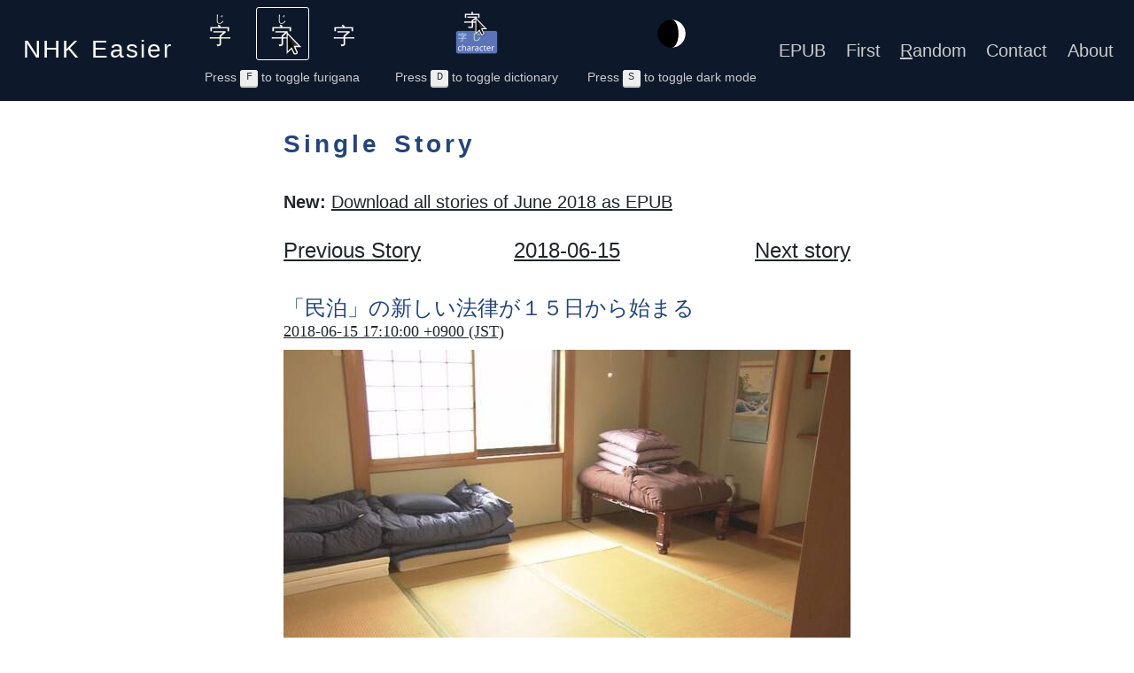

--- FILE ---
content_type: text/html; charset=utf-8
request_url: https://nhkeasier.com/story/1753/
body_size: 72923
content:
<!DOCTYPE html>
<html lang=en>
<head>
<meta charset="utf-8">
<meta name="viewport" content="width=device-width, initial-scale=1.0, user-scalable=yes">
<meta name="flattr:id" content="w150z0">
<title>「民泊」の新しい法律が１５日から始まる | NHK Easier</title>
<meta property="og:site_name" content="NHK Easier" />
<meta property="og:title" content="「民泊」の新しい法律が１５日から始まる" />
<meta property="og:type" content="article" />
<meta property="og:url" content="TODO" />
    <meta name="description" content="使っていない家やマンションの部屋を、旅行に来た人などに貸す「民泊」の新しい法律が１５日に始まりました。
この法律では、民泊の仕事をするためには役所に申し込まなければなりません。部屋を貸すことができるのは、１年のうち１８０日までです。法律を守らないと、お金を払うなどの罰があります。
民泊を紹介する世界で最も大きな「エアビーアンドビー」というウェブサイトでは、今年３月、日本の民泊を６万件ぐらい紹介していました。しかし、今月８日までに申し込みがあった民泊は、日本全部で２７００件だけでした。民泊の客と近所に住んでいる人がトラブルになる心配があるため、民泊を禁止しているマンションなどもあって、申し込みが少なくなっています。
国は、日本に旅行に来る外国人などに民泊を利用してほしいと考えています。しかし、民泊を増やすためには解決しなければならない問題が残っています。">
    <meta property="og:description" content="使っていない家やマンションの部屋を、旅行に来た人などに貸す「民泊」の新しい法律が１５日に始まりました。
この法律では、民泊の仕事をするためには役所に申し込まなければなりません。部屋を貸すことができるのは、１年のうち１８０日までです。法律を守らないと、お金を払うなどの罰があります。
民泊を紹介する世界で最も大きな「エアビーアンドビー」というウェブサイトでは、今年３月、日本の民泊を６万件ぐらい紹介していました。しかし、今月８日までに申し込みがあった民泊は、日本全部で２７００件だけでした。民泊の客と近所に住んでいる人がトラブルになる心配があるため、民泊を禁止しているマンションなどもあって、申し込みが少なくなっています。
国は、日本に旅行に来る外国人などに民泊を利用してほしいと考えています。しかし、民泊を増やすためには解決しなければならない問題が残っています。" />
    <meta property="og:image" content="jpg/k10011478521000.jpg" />
    <meta property="og:image:width" content="640" />
    <meta property="og:image:height" content="360" />
    <meta name="twitter:card" content="summary_large_image" />
<link rel="icon" href="/static/favicon.png">
<link rel="stylesheet" href="/static/bootstrap-5.3.3.min.css">
<link rel="stylesheet" href="/static/style.css?2025-12-08">
<link rel="alternate" href="/feed/" title="NHK Easier Stories" type="application/rss+xml">
<script async src="/static/bootstrap-5.3.3.min.js"></script>
</head>
<body>

<script>
// handle dark mode before rendering content or fetching resources to avoid flashing when loading page
function isDarkModeOn() {
    const mode = localStorage.getItem('darkmode');
    if (mode === 'on') {
        return true;
    } else if (mode === 'off') {
        return false;
    } else {
        return window.matchMedia?.('(prefers-color-scheme: dark)')?.matches;
    }
}
document.documentElement.setAttribute('data-bs-theme', isDarkModeOn() ? 'dark' : 'light');
</script>

<header class="navbar navbar-expand-lg navbar-dark">
    <div class="container-fluid">
        <h1 class="nvarbar-brand"><a href="/">NHK <ruby>Easier<rt>イーシア</rt></ruby></a></h1>
        <button class="navbar-toggler" type="button" data-bs-toggle="collapse" data-bs-target="#header-collapse" aria-controls="header-collapse" aria-expanded="false" aria-label="Toggle navigation">
            <span class="navbar-toggler-icon"></span>
        </button>
        <div class="collapse navbar-collapse" id="header-collapse">
            <div class="toggle" id="ruby-toggle">
                <ul>
                    <li>
                        <label>
                            <input type="radio" name="ruby-toggle" value="always">
                            <img src="/static/always.svg" alt="Always show furigana" title="Always show furigana">
                        </label>
                    </li>
                    <li>
                        <label>
                            <input type="radio" name="ruby-toggle" value="hover" checked>
                            <img src="/static/hover.svg" alt="Show furigana on hover" title="Show on hover furigana">
                        </label>
                    </li>
                    <li>
                        <label>
                            <input type="radio" name="ruby-toggle" value="never">
                            <img src="/static/never.svg" alt="Never show furigana" title="Never show furigana">
                        </label>
                    </li>
                </ul>
                <div class="toggle-helper" id="ruby-toggle-helper">
                    Press <kbd>F</kbd> to toggle furigana
                </div>
            </div>
            <div class="toggle" id="dict-toggle">
                <ul>
                    <li>
                        <label>
                            <input type="checkbox" name="dict-toggle" checked>
                            <img src="/static/dict.png" alt="Toggle the dictionary" title="Toggle the dictionary">
                        </label>
                    </li>
                </ul>
                <div class="toggle-helper" id="dict-toggle-helper">
                    Press <kbd>D</kbd> to toggle dictionary
                </div>
            </div>
            <div class="toggle" id="darkmode-toggle">
                <ul>
                    <li>
                        <label>
                            <input type="checkbox" name="darkmode-toggle" value="never">
                            <img src="/static/darkmode.svg" alt="Toggle dark mode" title="Toggle dark mode">
                        </label>
                    </li>
                </ul>
                <div class="toggle-helper" id="darkmode-toggle-helper">
                    Press <kbd>S</kbd> to toggle dark mode
                </div>
            </div>
            <nav>
                <ul>
                    <li><a href="/epub/">EPUB</a></li>
                    <li><a href="/story/1/">First</a></li>
                    <li><a href="/random/"><span style="text-decoration: underline">R</span>andom</a></li>
                    <li><a href="/contact/">Contact</a></li>
                    <li><a href="/about/">About</a></li>
                </ul>
            </nav>
        </div>
    </div>
</header>

<main>
<h2>Single Story</h2>
<p>
    <strong>New:</strong>
    <a href="/2018/06/epub">
        Download all stories of June 2018 as EPUB
    </a>
</p><nav><ul>
    <li><a href="/story/1752/">Previous Story</a></li>
    <li><a href="/2018/06/15/">2018-06-15</a></li>
    <li><a href="/story/1754/">Next story</a></li>
</ul></nav><article lang=ja>
<h3>「<ruby>民泊<rt>みんぱく</rt></ruby>」の<ruby>新<rt>あたら</rt></ruby>しい<ruby>法律<rt>ほうりつ</rt></ruby>が１５<ruby>日<rt>にち</rt></ruby>から<ruby>始<rt>はじ</rt></ruby>まる</h3>
<h4>
    <a href="/story/1753/">
        <time datetime="2018-06-15T08:10:00+00:00">
            2018-06-15 17:10:00 +0900 (JST)
        </time>
    </a>
</h4>
<img src="/media/jpg/k10011478521000.jpg" alt="Story illustration" width="640" height="360" loading="lazy">
<p><ruby>使<rt>つか</rt></ruby>っていない<ruby>家<rt>いえ</rt></ruby>やマンションの<ruby>部屋<rt>へや</rt></ruby>を、<ruby>旅行<rt>りょこう</rt></ruby>に<ruby>来<rt>き</rt></ruby>た<ruby>人<rt>ひと</rt></ruby>などに<ruby>貸<rt>か</rt></ruby>す「<ruby>民泊<rt>みんぱく</rt></ruby>」の<ruby>新<rt>あたら</rt></ruby>しい<ruby>法律<rt>ほうりつ</rt></ruby>が１５<ruby>日<rt>にち</rt></ruby>に<ruby>始<rt>はじ</rt></ruby>まりました。</p>
<p>この<ruby>法律<rt>ほうりつ</rt></ruby>では、<ruby>民泊<rt>みんぱく</rt></ruby>の<ruby>仕事<rt>しごと</rt></ruby>をするためには<ruby>役所<rt>やくしょ</rt></ruby>に<ruby>申<rt>もう</rt></ruby>し<ruby>込<rt>こ</rt></ruby>まなければなりません。<ruby>部屋<rt>へや</rt></ruby>を<ruby>貸<rt>か</rt></ruby>すことができるのは、１<ruby>年<rt>ねん</rt></ruby>のうち１８０<ruby>日<rt>にち</rt></ruby>までです。<ruby>法律<rt>ほうりつ</rt></ruby>を<ruby>守<rt>まも</rt></ruby>らないと、お<ruby>金<rt>かね</rt></ruby>を<ruby>払<rt>はら</rt></ruby>うなどの<ruby>罰<rt>ばつ</rt></ruby>があります。</p>
<p><ruby>民泊<rt>みんぱく</rt></ruby>を<ruby>紹介<rt>しょうかい</rt></ruby>する<ruby>世界<rt>せかい</rt></ruby>で<ruby>最<rt>もっと</rt></ruby>も<ruby>大<rt>おお</rt></ruby>きな「エアビーアンドビー」というウェブサイトでは、<ruby>今年<rt>ことし</rt></ruby>３<ruby>月<rt>がつ</rt></ruby>、<ruby>日本<rt>にっぽん</rt></ruby>の<ruby>民泊<rt>みんぱく</rt></ruby>を６<ruby>万<rt>まん</rt></ruby><ruby>件<rt>けん</rt></ruby>ぐらい<ruby>紹介<rt>しょうかい</rt></ruby>していました。しかし、<ruby>今月<rt>こんげつ</rt></ruby><ruby>８日<rt>ようか</rt></ruby>までに<ruby>申<rt>もう</rt></ruby>し<ruby>込<rt>こ</rt></ruby>みがあった<ruby>民泊<rt>みんぱく</rt></ruby>は、<ruby>日本<rt>にっぽん</rt></ruby><ruby>全部<rt>ぜんぶ</rt></ruby>で２７００<ruby>件<rt>けん</rt></ruby>だけでした。<ruby>民泊<rt>みんぱく</rt></ruby>の<ruby>客<rt>きゃく</rt></ruby>と<ruby>近所<rt>きんじょ</rt></ruby>に<ruby>住<rt>す</rt></ruby>んでいる<ruby>人<rt>ひと</rt></ruby>がトラブルになる<ruby>心配<rt>しんぱい</rt></ruby>があるため、<ruby>民泊<rt>みんぱく</rt></ruby>を<ruby>禁止<rt>きんし</rt></ruby>しているマンションなどもあって、<ruby>申<rt>もう</rt></ruby>し<ruby>込<rt>こ</rt></ruby>みが<ruby>少<rt>すく</rt></ruby>なくなっています。</p>
<p><ruby>国<rt>くに</rt></ruby>は、<ruby>日本<rt>にっぽん</rt></ruby>に<ruby>旅行<rt>りょこう</rt></ruby>に<ruby>来<rt>く</rt></ruby>る<ruby>外国人<rt>がいこくじん</rt></ruby>などに<ruby>民泊<rt>みんぱく</rt></ruby>を<ruby>利用<rt>りよう</rt></ruby>してほしいと<ruby>考<rt>かんが</rt></ruby>えています。しかし、<ruby>民泊<rt>みんぱく</rt></ruby>を<ruby>増<rt>ふ</rt></ruby>やすためには<ruby>解決<rt>かいけつ</rt></ruby>しなければならない<ruby>問題<rt>もんだい</rt></ruby>が<ruby>残<rt>のこ</rt></ruby>っています。</p>
<audio src="/media/mp3/k10011478521000.mp3" controls preload="none"></audio>
<table class="links">
    <td>
        
    </td>
    <td>
    <a href="https://www3.nhk.or.jp/news/easy/k10011478521000/k10011478521000.html">Original</a>
    </td>
    <td>
        <a href="/story/1753/" class="permalink">Permalink</a>
    </td>
</table>
</article><nav><ul>
    <li><a href="/story/1752/">Previous Story</a></li>
    <li><a href="/2018/06/15/">2018-06-15</a></li>
    <li><a href="/story/1754/">Next story</a></li>
</ul></nav>
<script type="edict">
客 [きゃく(P);かく] /(n) (1) guest/visitor/(n) (2) customer/client/shopper/spectator/audience/tourist/sightseer/passenger/(ctr) (3) counter for containers used to entertain guests/(P)/EntL1226630X/
薄物;羅 [うすもの;ら(羅)] /(n) lightweight fabric or clothing/silk gauze/thin silk/EntL1690510X/
貸す(P);藉す(rK) [かす] /(v5s,vt) (1) to lend/to loan/(v5s,vt) (2) to rent out/to hire out/(v5s,vt) (3) (col) to hand (over)/to give/(P)/EntL1411160X/
徒 [と] /(n) party/set/gang/company/person/EntL1444420X/
我 [が] /(n) (1) {Buddh} obstinacy/(n) (2) atman/the self/the ego/EntL2220800X/
てる;でる /(v1,aux-v) (col) (from ..て or で plus いる; indicates continuing action or state) to be ...-ing/to have been ...-ing/EntL2831062/
討つ(P);撃つ;伐つ [うつ] /(v5t,vt) to attack/to destroy/to defeat/to conquer/to avenge/(P)/EntL1478010X/
日 [んち;ち] /(suf) (1) (col) (See 日・にち・2) nth day (of the month)/(ctr) (2) (col) (See 日・にち・3) counter for days/EntL2856786/
事(P);縡(oK) [こと] /(n) (1) (uk) thing/matter/(n) (2) (uk) incident/occurrence/event/something serious/trouble/crisis/(n) (3) (uk) circumstances/situation/state of affairs/(n) (4) (uk) work/business/affair/(n) (5) (uk) after an inflectable word, creates a noun phrase indicating something the speaker does not feel close to/(n-suf) (6) (uk) (See 事・ごと・1) nominalizing suffix/(n-suf) (7) (uk) (See 事・ごと・2) pretending to .../playing make-believe .../(n) (8) (uk) (as AことB (A = alias, B = real name)) alias/also known as/otherwise known as/or/(n) (9) (uk) (as 〜ことはない) necessity/need/(n) (10) (uk) (as 〜ことだ) you should .../I advise that you .../it's important to .../(P)/EntL1313580X/
最も(P);尤も [もっとも(P);もとも(ok)] /(adv) most/extremely/(P)/EntL1293700X/
器 [き] /(n,n-suf) (1) device/instrument/(n,n-suf) (2) vessel/container/(n) (3) ability/capacity/calibre/caliber/EntL2109010X/
私邸 [してい] /(n) (See 官邸) private residence/(P)/EntL1311320X/
餞;贐 [はなむけ;せん(餞)] /(n) (uk) (はなむけ is from 馬の鼻向け) farewell gift/parting gift/viaticum/EntL1574440X/
掏る [する;スる] /(v5r,vt) (uk) to pickpocket/to steal/EntL1567440X/
私意 [しい] /(n) (1) personal opinion/(n) (2) selfishness/EntL1768130X/
滬 [こ] /(n) (abbr) (obs) (See 上海) Shanghai (China)/EntL2844354/
切る [きる] /(v5r,vt) (1) to cut/to cut through/to perform (surgery)/(v5r,vt) (2) (See 縁を切る) to sever (connections, ties)/(v5r,vt) (3) to turn off (e.g. the light)/(v5r,vt) (4) (See 電話を切る) to terminate (e.g. a conversation)/to hang up (the phone)/to disconnect/(v5r,vt) (5) to punch (a ticket)/to tear off (a stub)/(v5r,vt) (6) to open (something sealed)/(v5r,vt) (7) to start/(v5r,vt) (8) to set (a limit)/to do (something) in less or within a certain time/to issue (cheques, vouchers, etc.)/(v5r,vt) (9) (See 値切る) to reduce/to decrease/to discount/(v5r,vt) (10) to shake off (water, etc.)/to let drip-dry/to let drain/(v5r,vt) (11) to cross/to traverse/(v5r,vt) (12) to criticize sharply/(v5r,vt) (13) to act decisively/to do (something noticeable)/to go first/to make (certain facial expressions, in kabuki)/(v5r,vt) (14) (See ハンドルを切る) to turn (vehicle, steering wheel, etc.)/(v5r,vt) (15) to curl (a ball)/to bend/to cut/(v5r,vt) (16) to shuffle (cards)/(v5r,vt) (17) {mahj} to discard a tile/(v5r,vt) (18) to dismiss/to sack/to let go/to expel/to excommunicate/(v5r,vt) (19) to dig (a groove)/to cut (a stencil, on a mimeograph)/(v5r,vt) (20) (See 切り札・1) to trump/(v5r,vt) (21) {go} to cut (the connection between two groups)/(v5r,vt) (22) (also written as 鑽る) to start a fire (with wood-wood friction or by striking a metal against stone)/(v5r,vt) (23) to draw (a shape) in the air (with a sword, etc.)/(suf,v5r) (24) (after the -masu stem of a verb) (See 使い切る) to do completely/to finish doing/(suf,v5r) (25) (after the -masu stem of a verb) (See 疲れ切る) to be completely .../to be totally .../to be terribly .../(suf,v5r) (26) (after the -masu stem of a verb) (See 言い切る・1) to do clearly/to do decisively/to do firmly/(P)/EntL1384830X/
生る [なる] /(v5r,vi) (uk) to bear fruit/(P)/EntL1611000X/
諡;謚 [し] /(n) (See 諡・おくりな,諡号・しごう) posthumous name/posthumous title/EntL2843029/
剪る [きる] /(v5r) to cut/to prune/to trim (branches, leaves, flowers, etc.)/EntL1564590X/
砥 [と] /(n) (See 砥石・といし) whetstone/grindstone/EntL2832539/
んで /(conj) (col) (See それで) and then/and so/and/so then/EntL2836540/
５０(P);五十(P);五〇 [ごじゅう(P);いそ(ok);い(ok)] /(num) fifty/50/(P)/EntL1693050X/
偉 [い] /(n,adj-na) greatness/excellence/magnificence/EntL1155770X/
彙 [い] /(n) (arch) kind/sort/type/EntL2752640/
把 [わ(P);ば;ぱ] /(ctr) counter for bundles/(P)/EntL1607320X/
笞 [ち] /(n) (hist) (See 五刑・2) caning (10-50 strokes; least severe of the five ritsuryō punishments)/EntL2249050/
恣意;肆意(rK) [しい] /(n) arbitrariness/self-will/whim/EntL1566800X/
事 [ごと] /(suf) (1) (See 事・こと・6) nominalizing suffix/(suf) (2) (See 事・こと・7) pretending to .../playing make-believe .../EntL2613010/
弟子 [でし(P);ていし] /(n,adj-no) pupil/disciple/adherent/follower/apprentice/young person/teacher's student-helper/(P)/EntL1581960X/
麻(P);苧 [あさ(麻)(P);お(ok)] /(n) (1) cannabis (Cannabis sativa)/hemp (plant)/(n) (2) hemp (fiber)/linen/flax/jute/(P)/EntL1524290X/
家 [か] /(suf) (used after a noun indicating someone's occupation, pursuits, disposition, etc.) (See 政治家) -ist/-er/EntL2220280X/
全 [ぜん] /(pref) (1) all/whole/entire/complete/total/pan-/(n) (2) (before a number of volumes) complete (set)/in total/(P)/EntL1394770X/
会う(P);逢う(P);遭う(P);遇う(rK) [あう] /(v5u,vi) (1) (逢う is often used for close friends, etc. and may be associated with drama or pathos; 遭う may have an undesirable nuance) to meet/to encounter/to see/(v5u,vi) (2) (uk) (esp. 遭う when in kanji) to have an accident/to have a bad experience/(P)/EntL1198180X/
名 [な] /(n) (1) name/given name/(n) (2) title/(n) (3) fame/renown/reputation/(n) (4) pretext/pretense/justification/appearance/(P)/EntL1531330X/
解 [かい] /(n) (1) {math} solution (of an equation, inequality, etc.)/root (e.g. of a polynomial)/(n) (2) solution (to a given problem)/answer/(n) (3) explanation/interpretation/EntL2076480X/
騎 [き] /(ctr) counter for horsemen/EntL2516940/
季 [き] /(n) (1) season (in nature, sports, etc.)/(n) (2) seasonal word or phrase (in haiku)/(n) (3) (See 一季・2,半季・1) year/EntL1956030X/
巳 [み(P);し] /(n) (1) the Snake (sixth sign of the Chinese zodiac)/the Serpent/(n) (2) (obs) (See 巳の刻) hour of the Snake (around 10am, 9-11am, or 10am-12 noon)/(n) (3) (obs) south-southeast/(n) (4) (obs) fourth month of the lunar calendar/(P)/EntL1528180X/
有 [う] /(n) {Buddh} bhava (becoming, existence)/EntL2255160/
旅 [たび] /(n) travel/trip/journey/(P)/EntL1553120X/
あれ;あれっ;あれえ;あれー;あり(rk) /(int) (1) (indicates surprise, suspicion, etc.) huh?/eh?/what?/oh/hey!/look!/listen!/(int) (2) (あれえ, あれー only) (fem) help!/EntL2847612/
ウェブ(P);ウェッブ(rk);ウエブ(sk) /(n) {internet} (See ワールドワイドウェブ) web/World Wide Web/(P)/EntL1025850X/
佳 [か] /(adj-na,n) beautiful/good/excellent/EntL1189670X/
底 [てい] /(n) (1) {math} base (logarithmic, exponential, number system)/radix/(n) (2) {geom} base (triangle, cone, cylinder, etc.)/(n) (3) type/kind/extent/degree/EntL2238220/
雄;男;夫;牡 [お] /(n-pref,n-suf) (1) (See 雌・め・1) male/(n-pref) (2) (See 雄叫び・1) manly/brave/heroic/(n-pref) (3) (See 雄滝) larger (of the two)/greater/(n) (4) (arch) man/(n) (5) (arch) husband/EntL2742870/
成る(P);為る(rK) [なる] /(v5r,vi) (1) (uk) to become/to get/to grow/to turn/to reach/to attain/(v5r,vi) (2) (uk) to result in/to turn out/to end up/to prove (to be)/(v5r,vi) (3) (uk) (as ...からなる or ...よりなる) to consist of/to be composed of/to be made up of/(v5r,vi) (4) (uk) to be completed/to be realized/to succeed/to be attained/to be accomplished/(v5r,vi) (5) (uk) to change (into)/to turn (into)/to transform/(v5r,vi) (6) (uk) to come (to do)/to begin (to do)/to grow (to do)/(v5r,vi) (7) (uk) to come to/to amount to/to add up to/to make/(v5r,vi) (8) (uk) to play (the part of)/to act as/(v5r,vi) (9) (uk) to be used for/to be useful for/to serve as/(v5r,vi) (10) {shogi} to be promoted/(aux-v,v5r) (11) (hon) (uk) (as お + masu stem + になる, or ご + noun + になる) to do .../(P)/EntL1375610X/
打つ(P);拍つ(rK);搏つ(rK);撲つ(rK);擣つ(rK) [うつ] /(v5t,vt) (1) to hit/to strike/to knock/to beat/to punch/to slap/to tap/to bang/to clap/to pound/(v5t,vt) (2) to strike (noon, etc.)/to sound (cymbals, etc.)/to beat (a drum, etc.)/(v5t,vt) (3) to beat (rhythmically, e.g. pulse, waves, etc.)/(v5t,vt) (4) to move/to impress/to touch/(v5t,vt) (5) to drive in/to hammer in/to put in/to inject/to vaccinate/(v5t,vt) (6) to type/to send/to transmit/(v5t,vt) (7) to insert/to write in/to mark/(v5t,vt) (8) to make (noodles, etc.)/to prepare/(v5t,vt) (9) to till (soil)/(v5t,vt) (10) to sprinkle/to throw/to cast/(v5t,vt) (11) to do/to carry out/to play/to perform/to engage in (gambling, etc.)/(v5t,vt) (12) to pay (a deposit, etc.)/(v5t,vt) (13) to visit (on a pilgrimage)/(v5t,vt) (14) to line (a coat)/(v5t,vt) (15) to bind (a criminal)/(v5t,vt) (16) {shogi} to drop (a piece)/(P)/EntL1408810X/
鳴り [なり] /(n) ringing/sound/(P)/EntL1899440X/
泊 [はく] /(ctr) (1) counter for nights of a stay/(n) (2) (rare) overnight stay/lodging/EntL1919550X/
揆 [き] /(n) (rare) way/method/EntL1980720X/
菓 [か] /(n) (1) (arch) fruit/(suf,ctr) (2) counter for fruit/EntL2429460X/
裏;裡 [り] /(suf) (after a noun that represents a state or condition; often as 〜裏に) (See 成功裏,暗々裏) in (e.g. secret)/with (e.g. success)/EntL2841132/
仮歯 [かし] /(n) false tooth/EntL1187480X/
守り(P);護り;守(io) [まもり] /(n) (1) protection/defense/defence/(n) (2) providence/(n) (3) (abbr) (See 守り札,守り袋) amulet/charm/talisman/(P)/EntL1327100X/
己;汝 [な] /(pn) (1) (arch) I/(pn) (2) (arch) you/EntL2174450X/
魔 [ま] /(n) (1) demon/devil/evil spirit/evil influence/(n-suf) (2) (See 覗き魔) -crazed person/-obsessed person/fiend/(adj-no) (3) dreaded/terrible/awful/dreadful/(P)/EntL1633990X/
為に(P);爲に(oK) [ために] /(conj) (1) (uk) for/for the sake of/to one's advantage/in favor of/in favour of/on behalf of/(conj) (2) (uk) because of/as a result of/(P)/EntL1157150X/
ます /(aux-v) (1) (pol) (attaches to the -masu stem of a verb) expresses politeness towards the listener (or reader)/(aux-v) (2) (arch) (hum) expresses respect towards those affected by the action/EntL2210290/
籬;間狭;笆;架 [ませ] /(n) (1) (arch) (usu. not 間狭) short roughly woven fence/(n) (2) divider between boxes (i.e. for box seats) in a theatre, etc./EntL2268970/
化す [かす;けす(ok)] /(v5s,vt,vi) (1) (See 化する・1) to change (into)/to turn (into)/to transform (into)/to become/(v5s,vt,vi) (2) (See 化する・2) to influence/EntL1577030X/
国人 [こくじん(P);くにびと;こくにん;くにうど;くにゅうど] /(n) (1) indigenous person/inhabitant of a country/(n) (2) (くにびと only) local/native/(n) (3) (hist) local lords and samurai/(n) (4) (くにうど, くにゅうど only) (hist) (See 在国衆) daimyo who did not leave his domains to meet the shogun in Kyoto (during the Muromachi period)/(P)/EntL1657410X/
増し [まし(P);マシ] /(adj-na) (1) (uk) (esp. マシ) better/preferable/less objectionable/least-worst/(n-suf) (2) more/increase/extra/(n) (3) (arch) increase/growth/(P)/EntL1611600X/
有る(P);在る(P) [ある] /(v5r-i,vi) (1) (uk) (usu. of inanimate objects) (See 居る・いる・1) to be/to exist/to live/(v5r-i,vi) (2) (uk) to have/(v5r-i,vi) (3) (uk) to be located/(v5r-i,vi) (4) (uk) to be equipped with/(v5r-i,vi) (5) (uk) to happen/to come about/(aux-v,v5r-i) (6) (uk) (after the ～て form of a transitive verb) to exist (in a completed state)/to be (something unchanged in its current state)/(P)/EntL1296400X/
欲しい [ほしい] /(adj-i) (1) (See 欲しがる) wanting (to have)/desiring/wishing for/(adj-i,aux-adj) (2) (uk) (after the -te form of a verb) I want (you, them, etc.) to (do)/(P)/EntL1547330X/
家 [ち] /(suf) (col) (uk) (See ん家) 's house/'s home/EntL2858378/
っす;す /(aux) (abbr) (semi-polite copula) (See です) be/is/EntL2269410X/
恵;慧 [え] /(n) (1) wisdom/enlightenment/(n) (2) {Buddh} (See 三学) prajñā (one of the three divisions of the noble eightfold path)/wisdom/EntL2743950/
衣 [きぬ;い] /(n) clothing/garment/dress/EntL2266110X/
界 [かい] /(n-suf) (1) community/circles/world/(n,n-suf) (2) {biol} kingdom/(n,n-suf) (3) {geol} erathem/(n-suf) (4) field (electrical)/(n) (5) border/boundary/division/EntL2081500X/
得 [う] /(v2a-s,vt) (1) (See 得る・うる) to get/to acquire/to obtain/to procure/to earn/to win/to gain/to secure/to attain/(v2a-s,vt) (2) (as 〜することを得, etc.) to be possible/EntL2411640/
紫衣 [しえ;しい] /(n) purple vestment (traditionally awarded by the imperial household)/high-ranking priest's purple robe/EntL2822760/
歯 [し] /(n) (1) (See 歯・は・1) tooth/(n) (2) age/years/EntL2842986/
世 [せい] /(ctr) (1) counter for generations/(n-suf) (2) {geol} epoch/EntL2205770/
哺 [ほ] /(n) (arch) (See 哺を吐く) holding food in one's mouth/food held in one's mouth/EntL2844199/
で;いで /(conj,aux) (arch) (after a -nai stem) (See ないで・1) without doing .../EntL2844355/
無くなる(P);失くなる(sK) [なくなる] /(v5r,vi) (1) (uk) to be lost (e.g. luggage)/to be missing/(v5r,vi) (2) (uk) to be used up/to be run out/to be exhausted/to be consumed/to be reduced to zero/to not occur any more/(v5r,vi) (3) (uk) to disappear (e.g. pain)/to be lost (e.g. a dream, confidence)/(P)/EntL1529550X/
役所 [やくしょ] /(n) government office/public office/(P)/EntL1538020X/
威 [い] /(n) power/authority/might/influence/dignity/majesty/EntL2583080/
離 [り] /(n) li (one of the trigrams of the I Ching: fire, south)/EntL2232330/
守る(P);護る(rK);戍る(sK);守護る(sK) [まもる] /(v5r,vt) (1) to protect/to guard/to defend/(v5r,vt) (2) to keep (i.e. a promise)/to abide (by the rules)/to observe/to obey/to follow/(P)/EntL1327120X/
瀬(P);湍 [せ] /(n) (1) (See 淵・1) shallows/shoal/(n) (2) rapids/current/torrent/(n) (3) (See 立つ瀬) position/place/(n) (4) chance/opportunity/(P)/EntL1374360X/
没る [いる] /(v5r,vi) (poet) (See 入る・2) to set (of the sun)/EntL2209310/
しい /(int) (1) (See しっ・1) shh! (used to silence someone)/sh!/(int) (2) (See しっ・2) shoo! (used to drive off an approaching animal, etc.)/(suf,adj-i) (3) (after a noun, the -nai stem of a verb, or repetitive syllables) -ish/-like/-looking/EntL2684620/
知;智 [ち] /(n) (1) wisdom/(n) (2) {Buddh} jnana (higher knowledge)/EntL2081550/
件;条;行 [くだり] /(n) (uk) passage/paragraph/EntL2087210X/
努 [ど] /(n) (See 永字八法) third principle of the Eight Principles of Yong/downward stroke/EntL2837772/
月 [げつ] /(n) (abbr) (See 月曜) Monday/EntL2153740X/
歌誌 [かし] /(n) (See 短歌) tanka magazine/EntL2846640/
気 [け] /(n,n-suf) (1) sign/indication/trace/touch/feeling/(n-pref) (2) somehow/for some reason/seeming to be/EntL2233690X/
ト /(n) (1) (See いろは順) 7th (in a sequence denoted by the iroha system)/(n) (2) {music} (used mainly in key names) G (note)/EntL2029780X/
波 [は] /(ctr) counter for waves (of a repeated occurrence)/EntL2844141/
見 [み] /(n-suf,n) (1) looking/viewing/(exp) (2) (col) (uk) (after the -te form of a verb; irreg. imperative conj. of 見る) (See 見る・5) (please) try (to)/EntL2256270X/
体;態 [てい] /(n) appearance/air/condition/state/form/EntL1409160X/
身 [み] /(n) (1) one's body/one's person/(n) (2) oneself/one's appearance/(n) (3) one's place (in society, etc.)/one's position/(n) (4) main part/meat (as opposed to bone, skin, etc.)/wood (as opposed to bark)/blade (as opposed to its handle)/container (as opposed to its lid)/(P)/EntL1365520X/
ブル /(n) (1) (See 牡牛) bull/(n) (2) {stockm} (See ベア・2) bull/(n) (3) (abbr) (See ブルドッグ) bulldog/(n) (4) (abbr) (See ブルドーザー) bulldozer/(P)/EntL1114300X/
部屋 [へや] /(n) (1) room/chamber/(n) (2) apartment/flat/pad/(n) (3) (abbr) {sumo} (See 相撲部屋) stable/(P)/EntL1499320X/
外 [そと(P);と(ok)] /(n) (1) outside/exterior/(n) (2) the open (air)/(n) (3) (ant: うち・6) other place/somewhere else/outside one's group (family, company, etc.)/(P)/EntL1203250X/
巵;卮 [し] /(n) zhi (large bowl-shaped ancient Chinese cup with two handles)/EntL2257670/
家 [うち] /(n) (1) (uk) (See 内・うち・7) one's house/one's home/one's family/one's household/(n) (2) (uk) house/(P)/EntL1191740X/
賤 [しず;せん] /(n) (1) (arch) lowly person/lowliness/(pn) (2) (しず only) (arch) (hum) (used by male entertainers) I/EntL2247450/
科 [しな;シナ] /(n) (uk) (See 科の木・しなのき) Japanese linden (Tilia japonica)/EntL2836179/
帆 [ほ] /(n) sail/(P)/EntL1481240X/
客賓;客人;客;賓 [まろうど;まろうと(ok)] /(n) visitor from afar/guest/EntL2686690/
梓 [あずさ;し;アズサ] /(n) (1) (あずさ, アズサ only) (uk) (See 夜糞峰榛) Japanese cherry birch (Betula grossa)/(n) (2) (あずさ, アズサ only) (See キササゲ) yellow catalpa (Catalpa ovata)/(n) (3) (あずさ, アズサ only) (See 赤芽柏・1) Japanese mallotus (Mallotus japonicus)/(n) (4) printing block/(n) (5) (あずさ only) (abbr) (See 梓弓) catalpa bow/(n) (6) (あずさ only) (abbr) (See 梓巫女) catalpa medium/EntL1152850X/
旅 [りょ] /(n) (hist) 500-man battalion (Zhou dynasty Chinese army)/EntL2630400/
人 [にん] /(ctr) counter for people/(P)/EntL2149890X/
溜め [ため] /(n) (See 肥溜め) cesspool/sink/manure sink/EntL1891920X/
法;則;典;範;矩 [のり] /(n) (1) rule/law/regulation/(n) (2) model/pattern/(n) (3) {Buddh} teachings of Buddha/Buddhist doctrine/(n) (4) transverse measurement/measurement across/(n) (5) {engr} side-slope/slope/EntL1438050X/
煎 [せん] /(n,suf,ctr) infusing (tea)/infusion/EntL1391400X/
堰(P);井堰 [せき(堰)(P);いせき;い(堰)(ok)] /(n) dam/weir/barrier/sluice/(P)/EntL1955830X/
鞠;毬;球(iK) [まり] /(n) (1) ball (for sport, games, etc.)/(n) (2) (鞠, 毬 only) (See 蹴鞠) kemari/type of football played by courtiers in ancient Japan/EntL1226280X/
亭 [てい;ちん] /(n) (1) arbor/arbour/bower/pavilion/(suf) (2) (てい only) suffix forming the final part of the pseudonyms of some writers and performers/(suf) (3) (てい only) suffix forming the final part of the name of a restaurant/EntL2589430/
医 [い] /(n) (1) medicine/the healing art/healing/curing/(n,n-suf) (2) doctor/(P)/EntL1159710X/
で /(prt) (1) (indicates location of action) at/in/(prt) (2) (indicates time of action) at/when/(prt) (3) (indicates means of action) by/with/(P)/EntL2028980X/
仮す [かす] /(v5s,vt) to grant/to allow/to forgive/EntL2463020/
嫁す [かす] /(v5s) (1) (See 嫁する) to wed/to be married/(v5s) (2) to shift blame to someone else/EntL2410610X/
羊蹄 [ぎしぎし;ようてい;しのね(ok);し(ok);ギシギシ] /(n) (uk) Japanese dock (Rumex japonicus)/EntL2188750/
賀 [が] /(n) (See 賀の祝) congratulation/celebration/EntL2232110X/
今 [いま] /(n,adj-no,adv) (1) now/the present time/just now/soon/immediately/(adv) (2) another/more/(P)/EntL1288850X/
糸価 [しか] /(n) price of silk thread/EntL1825490X/
土 [に] /(n) (arch) soil (esp. reddish soil)/EntL2423330/
出居 [いでい;でい] /(n) (1) (arch) sitting outdoors/(n) (2) (See 寝殿造り) room that served both as a reception room and as a living room in a Heian-period mansion/(n) (3) temporary sitting place installed in the garden at the imperial court, used on the occasion of archery or sumo ceremonies/EntL2586810/
あっ(P);アッ(P);アっ;あ;ア /(int) (1) (expression of surprise, recollection, etc.) ah/oh/(int) (2) (used to get someone's attention) hey!/(P)/EntL2394370X/
禁 [きん] /(n) ban (e.g. on smoking)/prohibition/EntL1956110X/
菜 [な] /(n) (1) greens/vegetables/(n) (2) rape (Brassica napus)/rapeseed/(P)/EntL1295830X/
艇 [てい] /(n) (small) boat/EntL2246860/
樫;橿;櫧(oK);檍(oK) [かし;かしい(樫);カシ] /(n) (uk) evergreen oak/EntL1207690X/
希;稀 [き] /(pref) (1) {chem} (See 希塩酸) dilute/(pref) (2) (See 希元素) rare/(n) (3) (希 only) (abbr) (See 希臘・ギリシャ) Greece/EntL2813080/
柄 [え] /(n) (1) handle/grip/(n) (2) stalk (of a mushroom, leaf, etc.)/(P)/EntL1508290X/
世(P);代 [よ] /(n) (1) (世 only) world/society/public/(n) (2) life/lifetime/(n) (3) age/era/period/epoch/generation/(n) (4) reign/rule/(n) (5) (世 only) the times/(n) (6) (世 only) {Buddh} world (of existence)/(P)/EntL1605810X/
う /(aux-v) (1) (after the imperfective form of certain verbs and adjectives) indicates speculation/(aux-v) (2) indicates will/(aux-v) (3) indicates invitation/EntL2654300/
紀 [き] /(n,n-suf) (1) {geol} period/(n) (2) (abbr) (See 日本書紀) Nihon Shoki (second oldest work of Japanese history, compiled in 720 CE)/Nihongi/Chronicles of Japan/(n) (3) (abbr) (hist) Kii (former province located in present-day Wakayama and southern Mie prefectures)/EntL2205760X/
理 [り] /(n) (1) reason/principle/logic/(n) (2) {Buddh} (See 事・じ) general principle (as opposed to individual concrete phenomenon)/(n) (3) the underlying principles of the cosmos (in neo-Confucianism)/(P)/EntL1957060X/
丁 [てい;ひのと] /(n) (1) (てい only) (See 甲乙丙丁) fourth rank/fourth class/fourth party (in a contract, etc.)/(n) (2) (esp. ひのと) fourth sign of the Chinese calendar/(n) (3) (てい only) (abbr) (rare) (See 丁抹・デンマーク) Denmark/EntL1581740X/
老成る(rK) [ませる(gikun);マセる(sk)] /(v1,vi) (uk) to be precocious/to be mature for one's age/to seem grown-up/to seem mature/EntL2523610/
鯔;名吉 [いな(鯔);なよし(ok)] /(n) (なよし sometimes also refers to adults) (See 鯔・ぼら・1) young striped mullet/EntL2644370/
師弟 [してい] /(n) teacher and student/(P)/EntL1308960X/
饌 [せん] /(n) (1) (obs) food offering to the gods/(n) (2) (obs) prepared food/EntL2843343/
寝 [ね(P);しん;い(ok)] /(n) sleep/(P)/EntL1642760X/
農 [のう] /(n) farming/agriculture/(P)/EntL1470600X/
簾;簀垂れ(rK) [すだれ;す(簾)(ok)] /(n) (1) (uk) bamboo screen/rattan blind/(n) (2) (すだれ only) (uk) bamboo mat (for rolling sushi)/EntL1559100X/
目(P);眼(P) [め] /(n) (1) eye/eyeball/(n) (2) (See 目が見える) eyesight/sight/vision/(n) (3) look/stare/gaze/glance/(n) (4) notice/attention/observation/eyes (of the world, public, etc.)/(n) (5) an experience/(n) (6) viewpoint/(n) (7) discrimination/discernment/judgement/eye (e.g. for quality)/(n) (8) (an) appearance/(n) (9) (See 目がない・3) chance (of success)/possibility (of a good result)/(n) (10) (See 編み目) spacing (between crossed strands of a net, mesh, etc.)/opening/stitch/texture/weave/(n) (11) grain (of wood, paper)/(n) (12) eye (of a storm, needle, etc.)/(n) (13) intersection (on a go board)/square (on a chessboard)/(n) (14) dot (on a dice)/pip/rolled number/(n) (15) graduation/division (of a scale)/(n) (16) tooth (of a saw, comb, etc.)/(suf) (17) ordinal number suffix/(suf) (18) (uk) (after adjective stem) (See 大きめ) somewhat/-ish/(suf) (19) (after -masu stem of verb) (See 変わり目・1,折れ目) point (e.g. of change)/(P)/EntL1604890X/
故 [こ] /(pref) the late/the deceased/EntL1267110X/
仕手(P);為手(sK);し手(sK) [して(P);シテ(sk)] /(n) (1) (occ. written as 為手) doer/performer/(n) (2) (uk) {noh} (usu. written as シテ) shite/protagonist/hero/leading part/main character/(n) (3) {stockm} speculator/(P)/EntL1305070X/
先 [せん] /(adj-no,n) (1) former/previous/old/(n) (2) first move (in go, shogi, etc.)/opening move/EntL1387220X/
には /(exp,prt) (1) (emphasises word marked by に) (See に・1) to/for/on/in/at/(exp,prt) (2) in order to/for/(exp,prt) (3) (indicates respect for subject of sentence) (See は・1) as for/regarding/(exp,prt) (4) (as ＡにはＡが...; emphasizes the repeated word, followed by a contrasting statement) while it is (was) the case that .../indeed ... (but)/certainly ... (but)/(P)/EntL2215430X/
部 [べ] /(n) (hist) hereditary occupational group (Yamato period)/EntL2623490/
くらい(P);ぐらい(P) /(suf,prt) (1) (also written as 位) approximately/about/around/or so/(suf,prt) (2) to (about) the extent that/(almost) enough that/so ... that .../at least/(suf,prt) (3) as ... as .../like/(P)/EntL1154340X/
内 [ない] /(suf) (ant: 外) within .../inside .../(P)/EntL2098290/
ど /(prt) (1) (arch) (after the -ba stem of a verb) but/however/(prt) (2) (arch) even though/even if/EntL2844284/
戦 [せん] /(suf) (1) war/battle/(suf) (2) match/game/competition/EntL2080730/
問題 [もんだい] /(n) (1) question (e.g. on a test)/problem/(n) (2) problem (e.g. societal, political)/question/issue/subject (e.g. of research)/case/matter/(n) (3) question (i.e. doubt)/(n) (4) public discussion/controversy/(n) (5) trouble/problem/inconvenience/difficulty/(P)/EntL1536010X/
始まり(P);初まり(rK) [はじまり] /(n) origin/beginning/start/(P)/EntL1611200X/
エア(P);エアー(P);エヤー /(n) air/(P)/EntL1027090X/
派 [は] /(n,n-suf) (1) group/faction/clique/coterie/(n,n-suf) (2) (political) faction/wing/camp/(n,n-suf) (3) school (of thought, painting, etc.)/(n,n-suf) (4) sect/denomination/(P)/EntL1471120X/
匹(P);疋 [ひき(P);き] /(ctr) (1) (ひき only) counter for small animals/(ctr) (2) counter for rolls of cloth (two han in size)/(ctr) (3) (き only) (arch) counter for horses/(n) (4) roll of cloth/(P)/EntL1583370X/
己 [き;つちのと] /(n) 6th in rank/sixth sign of the Chinese calendar/EntL1578530X/
詩意 [しい] /(n) poetic sentiment/meaning of a poem/EntL2843142/
意図 [いと] /(n,vs,vt) intention/aim/design/(P)/EntL1156690X/
秭 [し] /(num) (rare) 10^24/septillion/EntL2542020/
土 [ど] /(n) (1) (abbr) (See 土曜) Saturday/(n) (2) (orig. meaning) earth/dirt/soil/(n) (3) land/lands/ground/(n) (4) (See 五行・1) earth (third of the five elements)/EntL2248580/
截る [きる] /(v5r) to cut (e.g. cloth)/EntL2107690/
羽(P);羽根(P) [はね(P);は(羽)] /(n) (1) feather/plume/down/(n) (2) wing/(n) (3) (羽根 only) blade (of a fan, propeller, etc.)/(n) (4) (はね only) (See シャトル・1) shuttlecock (in badminton)/(n) (5) (羽根 only) (also written as 羽子) (See 羽子・はご) shuttlecock (in hanetsuki)/(n) (6) (羽根 only) (See 矢羽・やばね) arrow feathers/(P)/EntL1171680X/
本に [ほんに] /(adv) indeed/really/truly/very much/EntL2849135/
駟 [し] /(n) four-horse carriage/team of four horses/EntL2842988/
と言う [という(P);とゆう(ik)] /(exp) (1) (uk) called/named/that says/that/(exp) (2) (uk) (after a quantity) as many as/as much as/(exp) (3) (uk) (as ＡというＡ) all .../every single .../(P)/EntL1922760X/
翳;刺羽;指羽 [さしは;さしば;えい(翳);は(翳)] /(n) large fan-shaped object held by an attendant and used to conceal the face of a noble, etc./EntL2260970/
地震 [ない(gikun)] /(n) (poet) (uk) earthquake/EntL2862777/
旅行 [りょこう] /(n,vs,vi) travel/trip/journey/excursion/tour/(P)/EntL1553170X/
箇;個(rK);个(rK) [か;カ;ケ(sk);ヶ(sk)] /(ctr) (uk) (precedes the thing being counted; e.g. ３か月, ５か所; also written as ヶ or ケ) counter used with Sino-Japanese words/EntL2220320X/
は /(prt) (1) (pronounced わ in modern Japanese) indicates sentence topic/(prt) (2) indicates contrast with another option (stated or unstated)/(prt) (3) adds emphasis/(P)/EntL2028920/
奴 [め] /(suf) (1) (uk) (derog) (derogatory suffix (referring to others)) damn/bastard/(suf) (2) (hum) (humble suffix (referring to oneself)) humble/EntL2089650/
を /(prt) (1) indicates direct object of action/(prt) (2) indicates subject of causative expression/(prt) (3) indicates an area traversed/(prt) (4) indicates time (period) over which action takes place/(prt) (5) indicates point of departure or separation of action/(prt) (6) (See が・1) indicates object of desire, like, hate, etc./(P)/EntL2029010X/
値 [ち] /(suf) level/value/EntL2188520/
卯 [う(P);ぼう] /(n) (1) the Rabbit (fourth sign of the Chinese zodiac)/the Hare/(n) (2) (See 卯の刻) hour of the Rabbit (around 6am, 5-7am, or 6-8am)/(n) (3) (obs) east/(n) (4) (obs) second month in the lunar calendar/(P)/EntL1576460X/
雌;女;妻;牝 [め] /(n-pref,n-suf) (1) (See 雄・お・1) female/(n-pref) (2) (See 雌滝) smaller (of the two)/weaker/(n) (3) (arch) woman/(n) (4) (arch) wife/EntL2742880/
新;更 [さら;あら(新);にい(新)] /(n,adj-no) (1) (さら only) (uk) (ksb:) new/unused/(pref) (2) new/(adj-na) (3) (更 only) obvious/natural/EntL2260200/
出切る [できる] /(v5r,vt) to be out of/to have no more at hand/EntL1339500X/
個(P);箇(rK) [こ(P);コ;ヶ(sk);ケ(sk)] /(ctr) (1) (also written as ヶ) counter for (small) things or pieces/(ctr) (2) counter for military units/(n) (3) (an) individual/one person/(P)/EntL1264740X/
儺 [な] /(n) (arch) (See 追儺) (ceremony of) driving out evil spirits/EntL1585540X/
姉 [し] /(suf) (hon) honorific suffix used after the name of a woman of equal or higher status/EntL2252800/
阿比 [あび;アビ] /(n) (uk) red-throated loon (Gavia stellata)/EntL1778570X/
路;道 [ち;ぢ(sk)] /(n) (1) (arch) way/road/(n-suf) (2) (arch) (after a place name; usu. ぢ) (See 路・じ・1) way to .../road to .../EntL2268290/
月 [つき] /(n) (1) Moon/(n) (2) month/(n) (3) moonlight/(n) (4) (See 衛星・1) (a) moon/natural satellite/(P)/EntL1255430X/
巣(P);栖 [す] /(n) (1) nest/rookery/breeding place/hive/(n) (2) den/(n) (3) haunt/(n) (4) (See 蜘蛛の巣) (spider's) web/(P)/EntL1400390X/
乳 [ちち(P);ち] /(n) (1) milk/(n) (2) breast/(n) (3) (ち only) loop/(n) (4) (ち only) (See 梵鐘) decorative bump (on a hanging bell)/(P)/EntL1464980X/
異;殊 [こと;け] /(n,adj-na,n-pref) (1) (こと only) (arch) difference (from one another)/different thing/other/(adj-na) (2) unusual/extraordinary/EntL2229780X/
て /(aux) (で after certain verb forms) indicates continuing action/EntL2654270/
舌 [した] /(n) (1) tongue/(n) (2) tongue-like object/clapper (of a bell)/talon (of a lock)/reed (of a musical instrument)/(P)/EntL1387010X/
芽 [め] /(n) (1) sprout/shoot/bud/(n) (2) (See 胚盤・1) germinal disk (in an egg)/(P)/EntL1197710X/
事 [じ] /(n) {Buddh} (See 理・2) individual concrete phenomenon (as opposed to a general principle)/EntL2187200/
客;賓;客人;稀人 [まれびと;マレビト] /(n) (1) (See まろうど) visitor from afar/(n) (2) joy-bringing spirit from the divine realms/EntL2688750/
以内 [いない] /(n,n-suf,adv) within/inside of/less than/(P)/EntL1155180X/
倩 [せん] /(adj-t) (arch) good-looking/attractive/EntL2827427/
簧 [した] /(n) (See リード) reed (of a musical instrument)/EntL2230160/
煮 [に] /(suf) (1) simmered with/cooked with/(n) (2) boiling/boiled dish/EntL2773810/
娘 [むすめ(P);こ] /(n) (1) daughter/(n) (2) girl (i.e. a young, unmarried woman)/(P)/EntL1531190X/
荷 [か] /(suf,ctr) counter for loads (that can be carried on one's shoulders)/EntL2423290X/
腺 [せん] /(n,n-suf) gland/EntL1391970X/
実(P);子(rK) [み] /(n) (1) fruit/nut/(n) (2) seed/(n) (3) (in broth) pieces of meat, vegetable, etc./(n) (4) content/substance/(P)/EntL1320810X/
禍 [か] /(n,n-suf) disaster/calamity/misfortune/EntL2844158/
未 [み] /(pref) not yet/un-/(P)/EntL2242840X/
乃(sK);之(sK) [の] /(prt) (1) (uk) (orig. written 乃 or 之) indicates possessive/(prt) (2) (uk) nominalizes verbs and adjectives/(prt) (3) (uk) (See が・1) substitutes for "ga" in subordinate phrases/(prt) (4) (uk) (at sentence-end; falling tone) indicates a confident conclusion/(prt) (5) (uk) (fem) (at sentence-end) indicates emotional emphasis/(prt) (6) (uk) (at sentence-end; rising tone) indicates question/(P)/EntL1469800X/
麻紙 [まし] /(n) hemp paper/EntL2849580/
件 [くだん] /(adj-no) (1) (uk) the aforementioned/the said/(man, incident, etc.) in question/the above-mentioned/the aforesaid/(adj-no) (2) (uk) the usual/EntL1255930X/
酢(P);醋(rK);酸(rK) [す] /(n) vinegar/(P)/EntL1370270X/
升(P);枡;桝;斗 [ます(P);マス] /(n) (1) measuring container/measuring box/measure/(n) (2) box (seating at a theatre, etc.)/(n) (3) (esp. マス) square on a grid/cell of a grid/(n) (4) (斗 only) square bearing block (at the top of a pillar)/(P)/EntL1346290X/
至 [し] /(pref) (See 自・2) to (a place)/until (a time)/EntL2259200/
柵;城 [き] /(n) (arch) fortress (surrounded by a wall, moat, etc.)/EntL2219650/
込む [こむ] /(v5m,vi) (1) (usu. 混む) (See 混む) to be crowded/to be packed/to be congested/to be thronged (with)/(v5m,vi) (2) (See 手の込んだ) to be complex/to be intricate/(suf) (3) (after -masu stem of verb) to go into/to go in/to put into/(suf) (4) (after -masu stem of verb) to become (completely)/(suf) (5) (after -masu stem of verb) to do thoroughly/to do sufficiently/(suf) (6) (after -masu stem of verb) to remain (silent, seated, etc.)/to stay .../(P)/EntL1593410X/
諾 [お;う;せ] /(int) (arch) yes/all right/OK/okay/EntL2603520/
申す [もうす] /(v5s,vt) (1) (hum) to say/to be called/(v5s,vt) (2) (hum) (after a word beginning with お- or ご-) to do/(P)/EntL1363090X/
決 [けつ] /(n) (See 決を採る) decision/vote/(P)/EntL1956210X/
味 [み] /(n) (1) (sense of) taste/(ctr) (2) counter for kinds of food, drink or medicine/EntL2258680/
賜暇 [しか] /(n) furlough/leave of absence/EntL1312870X/
然;爾 [しか] /(int) (1) (arch) like that/as such/(int) (2) yeah/uh-huh/EntL2174510/
世界 [せかい] /(n) (1) the world/society/the universe/(n) (2) sphere/circle/world/(adj-no) (3) world-renowned/world-famous/(n) (4) {Buddh} (original meaning) realm governed by one Buddha/space/(P)/EntL1373860X/
痢 [り] /(n) (arch) diarrhea/diarrhoea/EntL2844083/
考え [かんがえ] /(n) (1) thinking/thought/view/opinion/concept/(n) (2) idea/notion/imagination/(n) (3) intention/plan/design/(n) (4) consideration/judgement/deliberation/reflection/(n) (5) wish/hope/expectation/(P)/EntL1281000X/
です /(cop,aux-v) (pol) (See だ) be/is/(P)/EntL1628500/
専 [せん] /(n-suf) (1) (sl) exclusively doing .../person who exclusively does .../fetish for .../someone with a fetish for .../(n) (2) (obs) first/most important thing/number one priority/EntL2741200/
苦 [く] /(n) (1) pain/anguish/suffering/distress/anxiety/worry/trouble/difficulty/hardship/(n) (2) {Buddh} (See 八苦) duhkha (suffering)/EntL2037710X/
竽 [う] /(n) (hist) yu/free reed wind instrument used in ancient China and Nara-period Japan/EntL2832319/
針(P);鉤;鈎 [はり(P);ち(鉤,鈎)(ok)] /(n) (1) (See 鍼・1) needle/pin/(n) (2) (See 鉤・かぎ・1,釣り針・つりばり) hook/(n) (3) stinger/thorn/(n) (4) hand (e.g. clock, etc.)/pointer/(n) (5) staple (for a stapler)/(n) (6) (See 御針・1) needlework/sewing/(n) (7) malice/(ctr,n-suf) (8) counter for stitches/(P)/EntL1366210X/
絵(P);画 [え(P);が(画)] /(n) (1) picture/drawing/painting/sketch/(n) (2) image (TV, film, etc.)/picture/footage/(P)/EntL1202270X/
安 [やす] /(pref,suf) (1) cheap/(pref) (2) (See 安請け合い) rash/thoughtless/careless/indiscreet/frivolous/EntL2082150X/
尿 [にょう(P);ゆばり(ok);いばり(ok);ゆまり(ok);ばり(ok);しい(ok);しし(ok);しと(ok)] /(n) (しい,しし, and しと were primarily children's words) urine/(P)/EntL1467040X/
駕 [が] /(n) vehicle/horse-drawn carriage/EntL2834041/
強いる [しいる] /(v1,vt) to force/to compel/to coerce/to press/to impose/(P)/EntL1236100X/
市価 [しか] /(n) market price/current price/EntL1308140X/
法律 [ほうりつ] /(n) law/(P)/EntL1517480X/
末那 [まな] /(n) {Buddh} (See 末那識) manas (defiled mental consciousness, which gives rise to the perception of self)/EntL2239270/
ん /(int) (1) (See うん・1) yes/yeah/uh huh/(int) (2) huh?/what?/(aux-v,suf) (3) (negative verb ending used in informal speech; abbr. of negative verb ending ぬ) (See ぬ) not/(prt) (4) (abbr. of particle の; indicates possessive) (See の・1,の・4) 's/of/belonging to/(prt) (5) (abbr. of particle に, used esp. when it precedes the verb なる) (See に・1) at (place, time)/in/on/during/EntL2139720X/
宣 [せん] /(n) (rare) (See 宣旨) imperial order/imperial decree/EntL2843314/
出 [で] /(n,n-suf) (1) coming out/going out/outflow/efflux/rising (of the Sun or the Moon)/(n,n-suf) (2) attending (work)/appearing (on stage)/one's turn to go on/(n,n-suf) (3) start/beginning/(n,n-suf) (4) origins/background/person (or item) originating from .../graduate of .../native of .../member of ... (lineage)/(n,n-suf) (5) architectural member that projects outward/(n,n-suf) (6) highest point of the stern of a ship/(n,n-suf) (7) (uk) (usu. after the -masu stem of a verb as 〜出がある or 〜出がない, etc.) amount (comprising something)/amount of time or effort required to do something/(P)/EntL1896380X/
面 [おもて(P);おも;も(ok);もて(ok)] /(n) (1) face/(n) (2) surface/(n) (3) (おもて, もて only) mask (esp. a noh or kyogen mask)/(P)/EntL1584680X/
へ(P);ェ(rk) /(prt) (indicates direction or goal; pronounced え in modern Japanese; occ. written as 江) to/towards/for/(P)/EntL2029000/
始まる [はじまる] /(v5r,vi) (1) to begin/to start/to commence/(v5r,vi) (2) to happen (again)/to begin (anew)/(v5r,vi) (3) to date (from)/to originate (in)/(P)/EntL1307500X/
出端 [では] /(n) (1) chance of going out/opportunity (to succeed)/(n) (2) musical accompaniment for an actor going on stage/EntL1580130X/
ども /(prt) (1) (after the -ba stem of a verb) but/however/(prt) (2) (See ても・1) even though/even if/EntL2713960/
戈 [か] /(n) ge (ancient Chinese dagger-axe)/EntL1863520X/
貞 [てい] /(n) (1) firm adherence to one's principles/(n) (2) chastity (of a woman)/EntL2185940/
伐る [きる] /(v5r,vt) to cut down (e.g. trees)/EntL2107700/
愚 [ぐ] /(n,adj-na) (1) foolishness/silliness/stupidity/folly/(pn) (2) (arch) (hum) I/me/(P)/EntL1615350X/
共 [ども] /(suf) (1) (hum) (uk) first-person plural (or singular)/(suf) (2) (derog) (uk) second or third person plural (implies speaker is of higher status than those referred to)/(P)/EntL1234250X/
外 [がい] /(suf) (ant: 内) outside .../beyond .../not included in .../(P)/EntL2227930X/
氏 [し] /(suf) (1) (hon) Mr/Mrs/Ms/Miss/(n,suf) (2) clan/(pn) (3) (hon) he/him/(ctr) (4) (hon) counter for people/(P)/EntL2101130/
柝;析(sK) [き;たく] /(n) (See 木・3) wooden clappers (signalling the beginning or end of a performance)/EntL2139510/
綺 [き;かんはた;かんばた;かにはた] /(n) (arch) thin twilled silk fabric/EntL2253490/
哭く [なく] /(v5k,vi) to cry (noisily)/to wail/to sob/EntL2862788/
瑕疵 [かし] /(n) (esp. in legal contexts) flaw/defect/fault/EntL1569440X/
基 [き] /(n) (1) {chem} (See 官能基) group/(n) (2) (See 遊離基) (free) radical/(ctr) (3) counter for installed or mounted objects (e.g. stone lanterns, gravestones, satellites)/EntL2182840X/
屍;尸(rK) [しかばね;かばね;し] /(n) (1) corpse/(n) (2) (しかばね, かばね only) (See 尸冠) kanji "corpse" radical/EntL1853420X/
氐 [てい] /(n) (1) (hist) Di (ancient Chinese ethnic group)/(n) (2) {astron} (See 二十八宿,蒼竜・そうりょう・3) Chinese "root" constellation (one of the 28 mansions)/EntL2230330X/
師家 [しか] /(n) the teacher's home/EntL1308860X/
伊 [い] /(n) (abbr) (See 伊太利・イタリア) Italy/(P)/EntL2252790X/
しな /(suf) (after the -masu stem of a verb) having just started.../EntL2728200/
駄 [だ] /(pref) (1) (See 駄文・1) poor/low-grade/trivial/insignificant/worthless/(n-suf,ctr) (2) (See 一駄) load/pack/horse load/(n) (3) packhorse/EntL2648880/
弩 [ど] /(n) (See 石弓・いしゆみ・1) crossbow/EntL2843469/
位 [い] /(ctr) (1) rank/place (e.g. first place)/(ctr) (2) decimal place/(ctr) (3) counter for ghosts/(P)/EntL2068010X/
え /(int) (1) eh?/what?/oh?/(int) (2) (See はい・1) yes/that's correct/(prt) (3) (arch) (at sentence end) (See かえ,ぞえ,わえ) strengthens a question, assertion, etc./(prt) (4) (arch) (after a noun, etc.; when calling out to someone) hey/(P)/EntL2122310X/
仮死 [かし] /(n) {med} (state of) apparent death/suspended animation/EntL1187470X/
堵 [と] /(n) (rare) fence/wall/hedge/EntL2843466/
来る;来たる [きたる] /(adj-pn) (1) (ant: 去る・6) next (e.g. "next April")/forthcoming/coming/(v5r,vi) (2) (orig. meaning) to come/to arrive/to be due to/EntL1591270X/
課す [かす] /(v5s,vt) (See 課する) to impose (a tax, fine, etc.)/to levy/to assign (a task, duty, etc.)/to give/to set/EntL1195720X/
似 [に] /(suf) looking like (someone)/taking after (either of one's parents)/EntL1314550X/
真 [ま] /(pref) (1) (See 真上・まうえ) just/right/due (east)/(pref) (2) (See 真っ白・まっしろ・1) pure/genuine/true/(n) (3) (See 真に受ける) truth/EntL1363180X/
今年 [ことし(P);こんねん] /(n,adv) this year/(P)/EntL1579130X/
住む [すむ] /(v5m,vi) (See 棲む) to live (of humans)/to reside/to inhabit/to dwell/to abide/(P)/EntL1334040X/
血 [ち] /(n) (1) blood/(n) (2) blood/ancestry/lineage/stock/(n) (3) (the) blood/feelings/passions/(P)/EntL1255060X/
蚊 [か(P);カ] /(n) mosquito/(P)/EntL1196540X/
なり /(prt) (1) or something/for instance ... (though there are other suitable options)/(prt) (2) (usu. in the form ...なり...なり) ... or .../(prt) (3) (after dictionary form verb) as soon as/right after/(prt) (4) (after past tense verb) while still/with previous state still in effect/(P)/EntL2029070X/
蹴る [ける] /(v5r,vt) (1) (orig. ichidan verb) to kick/(v5r,vt) (2) to refuse/to reject/(v5r,vt) (3) to stamp (on the ground)/to firmly press one's feet (against something)/(P)/EntL1333400X/
仮 [け] /(n) {Buddh} lacking substance and existing in name only/something without substance/EntL1187280X/
では /(conj) (1) (See それでは・1) then/well/so/well then/(int) (2) bye then/(exp) (3) (compound of particles で and は; indicates contrast with other possibilities) at/in/by/with/using/(exp) (4) (arch) (after a -nai stem) (See で) if not .../unless .../(P)/EntL1008450X/
形;態 [なり] /(n,adj-no) (uk) (See なりに) style/way/shape/form/appearance/state/EntL2138450X/
貯める [ためる] /(v1,vt) to save up (money)/EntL1427160X/
万 [ばん] /(adv) (with neg. sentence) completely/absolutely/totally/EntL1525750X/
指定 [してい] /(n,vs,vt) designation/specification/assignment/appointment/pointing at/(P)/EntL1309910X/
診る [みる] /(v1,vt) to examine (medically)/to have a look at/to check (a patient's pulse)/(P)/EntL1365450X/
内(P);中;裡(sK);裏(sK);家(sK) [うち] /(n,adv) (1) inside/within/(n,adv) (2) (uk) while (e.g. one is young)/during/within (e.g. a day)/in the course of/(n,adv) (3) (uk) (as 〜のうち) among/amongst/(out) of/between/(n) (4) (uk) (also 裡, 裏; as 〜のうちに after a noun representing a state or condition) in (secret, chaos, poverty, etc.)/amidst/with (e.g. success)/(n) (5) within oneself/one's feelings/inner thoughts/(n) (6) (内 only) (uk) (ant: そと・3,よそ・2) we/our company/our organization/(n) (7) (内 only) (uk) (also 家) (See 家・うち・2) one's home/one's family/(n) (8) (内 only) my spouse/my husband/my wife/(n) (9) (内 only) (in a letter after the husband's name) signed on behalf of (husband's name) by his wife/(pn) (10) (内 only) (uk) (ksb:) (primarily used by women and children) I/me/(n) (11) (内 only) (arch) imperial palace grounds/(n) (12) (内 only) (arch) emperor/(P)/EntL1457730X/
込み;込(sK) [こみ;コミ(sk)] /(suf) (1) including .../inclusive of .../(n) (2) bundling together (items of different size, quality, etc.)/lumping together/(n) (3) (uk) (abbr) {go} (usu. written as コミ) (See コミ出し) komi/extra points given to the white player as compensation for playing second/EntL2078750X/
流 [る] /(n) (hist) (See 五刑・2) exile (second most severe of the five ritsuryō punishments)/EntL2249020/
多 [た] /(n,pref) multi-/(P)/EntL1407450X/
姉弟 [してい;きょうだい(gikun)] /(n) older sister and younger brother/EntL1307680X/
廻る;回る [みる] /(v1) (arch) to go around/EntL2255060X/
着る(P);著る(rK) [きる] /(v1,vt) (1) to wear (from the shoulders down)/to put on/(v1,vt) (2) (as 汚名を〜, 罪を〜, etc.) to take (the blame, responsibility)/to bear/(P)/EntL1423000X/
在す;坐す [います;ます] /(v4s,vi) (1) (hon) (arch) to be/(v4s,vi) (2) (hon) (arch) to go/to come/EntL2785190/
里 [り] /(n) (1) Japanese league/ri/old Japanese unit of distance, approx. 3.927 km or 2.44 miles/(n) (2) (See 郷里制,国郡里制) neighbourhood (under the ritsuryō system; orig. of 50 homes)/(n) (3) (See 条里制) unit of area (approx. 654 m by 654 m)/(P)/EntL1550770X/
万(P);萬(oK) [まん(P);よろず] /(num) (1) (萬 is sometimes used in legal documents) 10,000/ten thousand/(n,adj-no) (2) myriad/(n,adv) (3) (よろず only) everything/all/(n,adj-no) (4) (よろず only) (arch) various/(P)/EntL1584460X/
茅;茅萱;白茅 [ちがや;ち(茅);チガヤ] /(n) (uk) cogon grass (Imperata cylindrica)/EntL2244580/
千(P);阡;仟 [せん(P);ち(千)] /(num) (阡 and 仟 are used in legal documents) thousand/1,000/(P)/EntL1388740X/
笥 [け] /(n) (arch) container (esp. for food)/EntL2842946/
律 [りつ] /(n) (1) law (esp. ancient East Asian criminal code)/regulation/(n) (2) {Buddh} vinaya (rules for the monastic community)/(n) (3) (abbr) (See 律宗) Ritsu (school of Buddhism)/(n) (4) (abbr) (See 律詩) lüshi (style of Chinese poem)/(n) (5) (also りち) (musical) pitch/(n) (6) (See 十二律,呂・2) six odd-numbered notes of the ancient chromatic scale/(n) (7) (abbr) (See 律旋) Japanese seven-tone gagaku scale, similar to Dorian mode (corresponding to: re, mi, fa, so, la, ti, do)/(n,n-suf,ctr) (8) step (in traditional Eastern music, corresponding to a Western semitone)/EntL1551160X/
司 [し] /(n) (arch) (hist) (See 律令制) office (government department beneath a bureau under the ritsuryō system)/EntL2251110/
喃 [のう] /(int) (1) (uk) (arch) excuse me! (when calling out to someone)/(int) (2) (uk) (arch) right?/don't you agree?/EntL2674260/
出る [でる] /(v1,vi) (1) (ant: 入る・はいる・1) to leave/to exit/to go out/to come out/to get out/(v1,vi) (2) to leave (on a journey)/to depart/to start out/to set out/(v1,vi) (3) to move forward/(v1,vi) (4) to come to/to get to/to lead to/to reach/(v1,vi) (5) to appear/to come out/to emerge/to surface/to come forth/to turn up/to be found/to be detected/to be discovered/to be exposed/to show/to be exhibited/to be on display/(v1,vi) (6) to appear (in print)/to be published/to be announced/to be issued/to be listed/to come out/(v1,vi) (7) to attend/to participate/to take part/to enter (an event)/to play in/to perform/(v1,vi) (8) to be stated/to be expressed/to come up/to be brought up/to be raised/(v1,vi) (9) to sell/(v1,vi) (10) to exceed/to go over/(v1,vi) (11) to stick out/to protrude/(v1,vi) (12) to break out/to occur/to start/to originate/(v1,vi) (13) to be produced/(v1,vi) (14) to come from/to be derived from/(v1,vi) (15) to be given/to get/to receive/to be offered/to be provided/to be presented/to be submitted/to be handed in/to be turned in/to be paid/(v1,vi) (16) to answer (phone, door, etc.)/to get/(v1,vi) (17) to assume (an attitude)/to act/to behave/(v1,vi) (18) to pick up (speed, etc.)/to gain/(v1,vi) (19) to flow (e.g. tears)/to run/to bleed/(v1,vi) (20) to graduate/(v1,vi) (21) (vulg) to ejaculate/to cum/(P)/EntL1338240X/
垢 [く] /(n) {Buddh} (See 煩悩・2) klesha (polluting thoughts such as greed, hatred and delusion, which result in suffering)/EntL2270490/
笯 [ど] /(n) (See 筌) cylindrical bamboo fishing basket/EntL2843470/
糸 [し] /(n) (1) thread/(num) (2) 0.0001/one ten-thousandth/EntL2127930/
見る(P);観る(P);視る;覧る(sK) [みる] /(v1,vt) (1) to see/to look/to watch/to view/to observe/(v1,vt) (2) to examine/to look over/to assess/to check/to judge/(v1,vt) (3) (See 看る) to look after/to attend to/to take care of/to keep an eye on/(v1,vt) (4) to experience/to meet with (misfortune, success, etc.)/(aux-v,v1) (5) (uk) (after the -te form of a verb) to try .../to have a go at .../to give ... a try/(aux-v,v1) (6) (uk) (as 〜てみると, 〜てみたら, 〜てみれば, etc.) to see (that) .../to find (that) .../(P)/EntL1259290X/
トラ /(n) (abbr) (See トラブル・1) trouble/EntL2554750/
題 [だい] /(n) (1) title/subject/theme/topic/(n) (2) problem (on a test)/question/(n-suf,ctr) (3) counter for questions (on a test)/(P)/EntL1415470X/
口 [く;こう] /(n) (1) (く only) {Buddh} mouth/speech/(suf,ctr) (2) (usu. こう) counter for people or implements/EntL2271620/
来る(P);來る(sK) [くる(P);クる(sk)] /(vk,vi) (1) to come (spatially or temporally)/to approach/to arrive/(vk,vi,aux-v) (2) (uk) (after the -te form of a verb) (See 行ってくる・2) to come back/to do ... and come back/(vk,vi,aux-v) (3) (uk) (after the -te form of a verb) to come to be/to become/to get/to grow/to continue/(vk,vi) (4) to come from/to be caused by/to derive from/(vk,vi) (5) (See と来たら) to come to (e.g. "when it comes to spinach ...")/(P)/EntL1547720X/
決す [けっす] /(v5s) (See 決する) to decide/to determine/EntL2409940X/
考 [こう] /(n) (1) thought/(n-suf) (2) report on one's investigation into .../(n-suf) (3) deceased father/EntL2414430/
虎 [とら(P);トラ(P)] /(n) (1) tiger (Panthera tigris)/(n) (2) (col) drunkard/drunk/sot/(P)/EntL1267610X/
委 [い] /(n-suf) (abbr) (See 委員会) committee/commission/board/panel/EntL2860529/
歩 [ほ] /(n) (1) step/stride/(ctr) (2) counter for steps/(P)/EntL1514300X/
異な [いな] /(adj-pn) strange/odd/unusual/EntL2229790X/
間 [ま] /(n) (1) time/pause/(n) (2) space/(n) (3) room/(P)/EntL1215240X/
鑽る;鑚る [きる] /(v5r,vt) (rare) to start a fire (with wood-wood friction or by striking metal against stone)/EntL2222200/
居る(rK) [いる] /(v1,vi) (1) (uk) (See ある・1) to be (of animate objects)/to exist/(v1,vi) (2) (uk) to stay/(v1,aux-v) (3) (uk) (after the -te form of a verb; indicates continuing action or state) to be ...-ing/to have been ...-ing/(P)/EntL1577980X/
神;霊 [み] /(n) (arch) soul/spirit/divine spirit/EntL2736430/
四夷 [しい] /(n) (derog) (See 東夷・あずまえびす・2,西戎・せいじゅう) Four Barbarians/derogative name for various ancient non-Chinese peoples bordering ancient China/EntL2028620X/
矩 [く] /(n) {astron} quadrature/EntL2243580X/
枝 [し] /(ctr) counter for long, thin things (i.e. swords)/EntL2080710/
こ;っこ /(suf) (1) (abbr) doing/in such a state/(suf) (2) doing together/doing to each other/contest/match/(suf) (3) (fam) familiarizing suffix (sometimes meaning "small")/EntL2577750/
箕 [み] /(n) winnow/winnowing basket/winnowing fan/EntL2740580/
トラブル /(n) (1) trouble/difficulty/problem/quarrel/conflict/dispute/fight/(n) (2) failure (of an engine, machine, computer, etc.)/breakdown/malfunction/(n) (3) (See 肌トラブル) (medical) condition/disorder/problem/(P)/EntL1085920/
三(P);３;参;參(oK);弎(oK) [さん(P);み(P)] /(num) (参 is used in legal documents) three/3/(P)/EntL1579350X/
施為 [しい] /(n) (rare) deed/act/conduct/EntL2843145/
殿 [どの] /(suf) (pol) (form of address used for official letters and business letters, and in letters to inferiors) Mr./Mrs./Miss/Ms./(P)/EntL1442500X/
Ｂ;ｂ [ビー;ベー] /(n) B/b/EntL2594010/
子(P);児 [こ] /(n,n-suf) (1) child/kid/teenager/youngster/young (non-adult) person/(n,n-suf) (2) (one's) child/offspring/(n,n-suf) (3) (also 娘) young woman/(n,n-suf) (4) (See 仔・こ) young (animal)/(n) (5) offshoot/(n) (6) (See 元も子もない) interest/(n) (7) (abbr) {finc} (See 子株・2) new share/(n) (8) {cards;mahj} (See 親・2) player who is not a dealer/(n) (9) (also 姑) young geisha/young prostitute/(n) (10) (arch) bird egg/(n-suf) (11) (after a noun or -masu stem) -er (often of young women)/(P)/EntL1307770X/
田 [た] /(n) rice field/(P)/EntL1442730X/
手 [て] /(n) (1) (occ. pronounced た when a prefix) (See お手・おて・1) hand/arm/(n) (2) (col) (See お手・おて・3) forepaw/foreleg/(n) (3) handle/(n) (4) hand/worker/help/(n) (5) trouble/care/effort/(n) (6) means/way/trick/move/technique/workmanship/(n) (7) hand/handwriting/(n) (8) kind/type/sort/(n) (9) (See 手に入る) one's hands/one's possession/(n) (10) (See 手に余る) ability to cope/(n) (11) hand (of cards)/(n) (12) (See 山の手・1) direction/(n,n-suf,ctr) (13) move (in go, shogi, etc.)/(P)/EntL1327190X/
壺;壷 [こ] /(n) hu (ancient Chinese vessel shaped like a vase, usually used to store alcohol)/EntL2215030/
痴;癡(oK) [ち] /(n) (1) foolishness/fool/(n) (2) {Buddh} moha (ignorance, folly)/EntL2186140/
横糸;緯糸;緯;よこ糸 [よこいと;ぬきいと(緯糸);ぬき(緯);い(緯)] /(n) weft/woof (crosswise threads on a loom)/EntL1575900X/
鬆 [す] /(n) (1) (uk) cavity (in old root vegetables, tofu, metal casting, etc.)/pore/hollow/bubble/blowhole/(adj-no) (2) (uk) porous/pithy/spongy/EntL2425350/
為る(rK) [する] /(vs-i) (1) (uk) to do/to carry out/to perform/(vs-i) (2) (uk) to cause to become/to make (into)/to turn (into)/(vs-i) (3) (uk) to serve as/to act as/to work as/(vs-i) (4) (uk) to wear (clothes, a facial expression, etc.)/(vs-i) (5) (uk) (as 〜にする,〜とする) to judge as being/to view as being/to think of as/to treat as/to use as/(vs-i) (6) (uk) (as 〜にする) to decide on/to choose/(vs-i,vi) (7) (uk) (as 〜がする) to be sensed (of a smell, noise, etc.)/(vs-i,vi) (8) (uk) to be (in a state, condition, etc.)/(vs-i,vi) (9) (uk) to be worth/to cost/(vs-i,vi) (10) (uk) to pass (of time)/to elapse/(vs-i,vt) (11) (uk) (as AをBにする) to place, or raise, person A to a post or status B/(vs-i,vt) (12) (uk) (as AをBにする) to transform A to B/to make A into B/to exchange A for B/(vs-i,vt) (13) (uk) (as AをBにする) to make use of A for B/to view A as B/to handle A as if it were B/(vs-i,vt) (14) (uk) (as AをBにする) to feel A about B/(suf,vs-i) (15) (uk) verbalizing suffix (applies to nouns noted in this dictionary with the part of speech "vs")/(aux-v,vs-i) (16) (uk) (See お願いします,御・1) creates a humble verb (after a noun prefixed with "o" or "go")/(aux-v,vs-i) (17) (uk) (as 〜うとする,〜ようとする) (See とする・1) to be just about to/to be just starting to/to try to/to attempt to/(P)/EntL1157170X/
部 [ぶ] /(n,n-suf) (1) (above 課, below 局) department (in an organization, company, etc.)/division/bureau/faculty/(n,n-suf) (2) club (at a school, university, etc.)/team/(n,n-suf) (3) part/portion/region/area/(n,n-suf) (4) category/class/division/section/heading/(ctr) (5) counter for copies of a newspaper, magazine, book, etc./(P)/EntL1499290X/
御;深(ateji);美(ateji) [み] /(pref) (1) (hon) august/(pref) (2) beautiful/EntL2259710/
得る(P);獲る [える] /(v1,vt) (1) (獲る esp. refers to catching wild game, etc.) to get/to earn/to acquire/to procure/to gain/to secure/to attain/to obtain/to win/(v1,vt) (2) to understand/to comprehend/(v1,vt) (3) to receive something undesirable (e.g. a punishment)/to get (ill)/(aux-v,v1,vt) (4) (得る only) (after the -masu stem of a verb) (See 得ない,得る・うる・1) to be able to ..., can .../(P)/EntL1588760X/
めっ;め;メッ /(int) (used to scold small children and pets) no!/don't!/tsk!/EntL2097670X/
期 [き] /(n,n-suf) (1) period/time/(n) (2) opportunity/chance/occasion/(n,n-suf) (3) {geol} age/(n-suf) (4) term (e.g. in office)/(n-suf) (5) session (e.g. of parliament)/(n-suf) (6) stage (e.g. of a disease)/(n-suf) (7) season (e.g. of a TV series)/EntL1220540X/
ない /(suf,adj-i) (after the root of an adjective) (See 忙しない) emphatic suffix/EntL2861097/
使丁 [してい] /(n) servant/janitor/messenger/EntL1306050X/
マンション /(n) condominium (usu. mid or high-rise) (eng: mansion)/apartment building/apartment house/block of flats/apartment/flat/(P)/EntL1130040X/
仔 [こ] /(n,n-suf) (See 子・こ・4) young (animal)/EntL2788170/
下 [か] /(suf) under (influence, control, conditions, etc. of)/during (war, occupation, etc.)/EntL2159100X/
止す [さす] /(suf,v5s) (after the -masu stem of a verb) (See 差す・さす・16) to stop in the midst of/to leave undone/EntL2231100/
斬る [きる] /(v5r,vt) to kill (a human) using a blade (sword, machete, knife, etc.)/to slice (off)/to lop (off)/to cut (off)/(P)/EntL1304400X/
払う(P);掃う(rK) [はらう] /(v5u,vt) (1) to pay (e.g. money, bill)/(v5u,vt) (2) to brush off/to wipe away/to clear away/to dust off/to cut off (e.g. branches)/(v5u,vt) (3) to drive away (e.g. one's competitors)/(v5u,vt) (4) to sell off (something unneeded)/to dispose of/(v5u,vt) (5) to pay (e.g. attention)/to show (e.g. respect, concern)/(v5u,vt) (6) to make (e.g. effort, sacrifice)/to expend/to exert/(v5u,vt) (7) to move out (of one's own place)/to vacate/(v5u,vt) (8) to sweep (e.g. one's legs)/to knock aside/(v5u,vt) (9) to make a sweeping stroke (in Japanese calligraphy)/(v5u,vt) (10) to reset (an abacus)/(P)/EntL1501620X/
補 [ほ] /(suf) assistant .../probationary .../EntL2693230/
し /(prt,conj) (1) and/besides/moreover/what's more/not only ... but also/(prt,conj) (2) (usu. indicates one of several reasons) because/since/(prt,conj) (3) (at sentence end; gives reason for an unstated but deducible conclusion) the thing is/for one thing/(P)/EntL2086640/
星 [ほし(P);ホシ(sk)] /(n) (1) star (usu. excluding the Sun)/planet (usu. excluding Earth)/heavenly body/(n) (2) star (glyph, symbol, shape)/asterisk/(n) (3) star (actor, player, etc.)/(n) (4) dot/spot/fleck/(n) (5) bullseye/(n) (6) (sl) (police slang; oft. written as ホシ) perp/perpetrator/culprit/offender/suspect/(n) (7) (See 九星) one's star (that determines one's fate)/one's fortune/(n) (8) {sumo} point/score/(n) (9) {go} star point (intersection marked with a dot)/hoshi/(n) (10) (pyrotechnic) star/(P)/EntL1376310X/
菓子 [かし] /(n) (See お菓子・おかし) confectionery/sweets/candy/cake/(P)/EntL1195670X/
意 [い] /(n) (1) feelings/thoughts/(n) (2) meaning/EntL2081180X/
也 [なり] /(aux-v,vr,cop) (1) (uk) (arch) (equiv. of 〜だ、〜である) to be/(aux-v,vr) (2) (uk) (arch) (meaning 〜にある、〜にいる; usu. なる) (See なる・1) to be (at a location)/(n,suf) (3) (indicates exact sum on a receipt, envelope, etc.) sum of money/EntL1536290X/
件 [けん] /(n,ctr) (1) matter/affair/case/item/subject/(ctr) (2) counter for (received) emails, text messages, voicemail messages, etc./(ctr) (3) counter for accounts (on a website, email service, etc.)/(P)/EntL1255940X/
破 [は] /(n) (See 序破急) middle section of a song (in gagaku or noh)/EntL2525520/
尼 [に] /(n,n-suf) (1) (abbr) {Buddh} (See 比丘尼・1) bhikkhuni (fully ordained nun)/(n) (2) (abbr) (See 印度尼西亜・インドネシア) Indonesia/EntL2233520/
詩家 [しか] /(n) poet/EntL2561970/
残 [ざん] /(n,pref) remainder/the rest/what is left/EntL2081390/
お金(P);御金 [おかね] /(n) (pol) (See 金・かね・1) money/(P)/EntL1001820X/
や /(prt) (1) (used for non-exhaustive lists related to a specific time and place) such things as .../and ... and/(prt) (2) (after the dictionary form of a verb) (See や否や・1) the minute (that) .../no sooner than .../as soon as/(cop) (3) (ksb:) (See だ) be/is/(int) (4) (punctuational exclamation in haiku, renga, etc.) o/oh/(int) (5) (interjection expressing surprise) huh/what/(int) (6) (male) hi/(int) (7) (arch) yes/what?/(prt) (8) (arch) (indicates a question) yes?/no?/is it?/isn't it?/(P)/EntL2028960X/
日 [にち] /(n) (1) (abbr) (See 日曜) Sunday/(suf) (2) nth day (of the month)/(ctr) (3) counter for days/(n) (4) (abbr) (See 日本) Japan/(P)/EntL2083100/
国(P);邦;國(oK) [くに] /(n) (1) country/state/(n) (2) region/(n) (3) national government/central government/(n) (4) home (i.e. hometown, home country)/(n) (5) (hist) (See 国郡里制) province (of Japan)/(n) (6) (arch) land/earth/(P)/EntL1592250X/
孤 [こ] /(n,adj-na) (1) being alone/solitude/loneliness/(n) (2) (rare) (See 孤児・1) orphan/EntL2842951/
汝 [いまし] /(pn) (arch) (fam) you/EntL2174420/
野(P);埜 [の(P);や;ぬ(ok)] /(n) (1) plain/field/(n) (2) (の only) hidden (structural) member/(n-pref) (3) (の only) (See 野ウサギ・2) wild/(n-pref) (4) (や only) lacking a political post/(P)/EntL1537250X/
問い(P);問 [とい] /(n) question/query/(P)/EntL1535930X/
丹 [に] /(n) red earth (i.e. containing cinnabar or minium)/vermilion/EntL1416890X/
尾 [お] /(n) (1) tail (of an animal)/cauda/(n) (2) tail (of a kite, etc.)/tail end/(n) (3) {astron} tail (of a comet)/(n) (4) slope at the foot of a mountain/(P)/EntL1485770X/
民 [たみ] /(n) people/citizens/subjects/folk/(P)/EntL1528570X/
尸位 [しい] /(n) (rare) (See 尸位素餐) neglecting the duties of an office while taking pay/EntL2843143/
似る [にる] /(v1,vi) to resemble/to look like/to be like/to be alike/to be similar/to take after/(P)/EntL1314600X/
異 [い] /(n,adj-na) (1) difference (of opinion)/(adj-na) (2) strange/odd/unusual/(pref) (3) different/EntL2056700X/
支那 [しな;シナ] /(n) (sens) (dated) (uk) (often considered offensive post-WWII, esp. when written in kanji) (See 中国・1) China/EntL1638310X/
蟻 [あり(P);アリ] /(n) (uk) ant/(P)/EntL1225940X/
椎 [しい;シイ] /(n) (uk) any beech tree of genus Castanopsis/chinquapin/chinkapin/EntL2183460/
家 [け] /(suf) (after a surname) house/family/(P)/EntL1191750X/
維那 [いな;いの] /(n) {Buddh} (See 六知事) one of the six administrators of a Zen temple (in charge of general affairs)/EntL2598900/
お /(int) oh! (expression of slight surprise)/EntL2089690X/
民泊 [みんぱく] /(n) private residence temporarily taking lodgers/EntL1911110X/
記 [き] /(n,n-suf) (1) (also written 紀) account/history/chronicle/annals/record/(exp) (2) (begins a list or details, as in 記....以上) (See 以上・5) notice/note/as follows/(n) (3) (abbr) (See 古事記) Kojiki (earliest historical record of Japan, compiled in 712 CE)/Records of Ancient Matters/EntL1223130X/
四位 [しい] /(n) fourth court rank/EntL2822680/
他(P);外 [ほか] /(n) (1) another place/some other place/somewhere else/outside/(n,adj-no) (2) another (person or thing)/other/different/something else/someone else/the rest/et al./(n,adj-no) (3) (uk) (esp. 外) (See 思いのほか) beyond (one's expectations, imagination, etc.)/outside/(n) (4) (with neg. sentence; as ...ほかに...ない, ...するほかない, etc.) except/but/other than/apart from/(n,adv) (5) (as ...のほか（に）, ...するほか（に）etc.) besides/in addition to/as well as/on top of/(P)/EntL1203260X/
架 [か] /(n) rack/mount/stand/EntL1919060X/
羽 [わ(P);ば;ぱ] /(ctr) counter for birds or rabbits/(P)/EntL1607310X/
否 [いな] /(int) (1) (form) no/nay/(n) (2) (form) disagreement/objection/disapproval/(P)/EntL2857381/
ならない(P);ならぬ(sk);ならん(sk);なりません(sk) /(exp) (1) (as ...てならない) cannot help (feeling)/unbearably/awfully/irresistibly/(exp) (2) (as ...てはならない) must not .../should not .../(exp) (3) (as ...なくてはならない, ...なければならない, ...ねばならない, etc.) must .../have to .../ought to .../(exp) (4) cannot/unable to/(exp) (5) (dated) (as ...ではならない) not/(P)/EntL2083990X/
介して [かいして] /(exp) (as ...を介して) through (the medium of)/EntL1198030X/
香 [か] /(n) (esp. 〜の香) (See 花の香) smell (esp. a good smell)/fragrance/scent/aroma/perfume/EntL2651980/
真下 [ました] /(n,adj-no) (See 真上) right under/directly below/right beneath/EntL1363460X/
羅衣 [らい] /(n) thin silk garment/EntL2844076/
誣いる [しいる] /(v1,vt) to slander/to accuse falsely/EntL1572740X/
卦 [け] /(n) divination sign/EntL1956160X/
出洲;出州 [でず;です] /(n) spit (of land)/EntL2701430/
視聴 [しちょう(P);してい(ok)] /(n,vs,vt) (1) looking and listening/(television) viewing/watching/(n) (2) (public) attention/interest/(n) (3) {physics} (signal) reception/(P)/EntL1312070X/
下 [した] /(n) (1) below/down/under/younger (e.g. daughter)/(n) (2) bottom/(n) (3) beneath/underneath/(n) (4) (as 下から, 下より, etc.) just after/right after/(n,adj-no) (5) inferiority/one's inferior (i.e. one's junior)/(n) (6) (See 下取り) trade-in/(n-pref) (7) (See 下準備) preliminary/preparatory/(P)/EntL1184140X/
無いと [ないと] /(exp) (1) (uk) (abbr) (col) (after negative base of verb) (See ないと行けない・1) have to (verb)/must (verb)/(exp) (2) (See ないと行けない・2) is indispensable/absolutely necessary/EntL2394710/
科 [か] /(n,n-suf) (1) department/section/faculty/school/arm/(n,n-suf) (2) course (of study)/branch of study/specialization/(n,n-suf) (3) (taxonomical) family/(P)/EntL1192680X/
し /(aux-v) (arch) (equiv. of modern 〜た) (See 選ばれし者・えらばれしもの,た・1) did/(have) done/EntL2843516/
心 [こころ] /(n) (1) mind/heart/spirit/(n) (2) the meaning of a phrase (riddle, etc.)/(P)/EntL1360480X/
ことが出来る(P);事ができる(P);事が出来る(P) [ことができる] /(exp,v1) (uk) (usu. verb+ことが...) to be able (to)/to be possible (to)/(P)/EntL1004550X/
まあ(P);まー(P);まぁ;ま /(adv) (1) (when urging or consoling) just (e.g. "just wait here")/come now/now, now/(adv) (2) tolerably/passably/moderately/reasonably/fairly/rather/somewhat/(adv) (3) (when hesitating to express an opinion) well.../I think.../it would seem.../you might say.../Hmmm, I guess so.../(int) (4) (fem) oh!/oh dear!/oh, my!/wow!/goodness gracious!/good heavens!/(P)/EntL1012050X/
少なくなる;少なく成る [すくなくなる] /(exp,v5r,vi) to lessen/to decrease/to diminish/EntL2764970/
能 [のう] /(n) (1) talent/gift/function/(n) (2) noh (theatre)/(P)/EntL1470120X/
はあ;はー;は;はぁ;はあっ;はーッ;ハーッ /(int) (1) yes/indeed/well/(int) (2) ha!/(int) (3) what?/huh?/(int) (4) sigh/EntL2069620X/
今月 [こんげつ] /(n,adv) this month/(P)/EntL1289100X/
家 [いえ] /(n) (1) house/residence/dwelling/home/(n) (2) family/household/(n) (3) lineage/family name/(P)/EntL1191730X/
知客 [しか] /(n) {Buddh} (See 禅堂) head monk in charge of the administrative section of a zendo (Zen)/EntL2407880/
膿;膿み(sK) [うみ;のう] /(n) (1) pus/(n) (2) (うみ only) corruption/rot/evils/EntL1470560X/
四(P);４;肆 [し(P);よん(四)(P);よ(四)] /(num) (肆 is used in legal documents) four/4/(P)/EntL1579470X/
申し込み(P);申込み(P);申込(P) [もうしこみ] /(n) application/entry/request/subscription/offer/proposal/overture/challenge/(P)/EntL1605140X/
背(P);脊(rK) [せ] /(n) (1) back/(n) (2) reverse/rear side/back (e.g. of a chair)/spine (of a book)/(n) (3) height/stature/(n) (4) ridge (of a mountain)/(P)/EntL2147990/
役 [やく] /(n) (1) role/assignment/responsibility/duty/function/job/service/(n) (2) position (of responsibility)/post/office/(n) (3) part (in a play, film, etc.)/role/character/(n) (4) {mahj;cards;hanaf} scoring combination/hand/yaku/meld/(P)/EntL1537970X/
箋;籤 [せん] /(n) (1) slip (of paper)/(n) (2) tag (usu. bamboo, wood, ivory, etc.)/label/EntL2456620/
せん /(exp) (ksb:) (equiv. of しない) will not do/do not/does not/EntL2844926/
廷内 [ていない] /(n) inside the court/EntL1762730X/
旨意 [しい] /(n) (rare) intent/purpose/aim/EntL2841930/
華 [か] /(n) (1) flashiness/showiness/brilliance/splendor/(n) (2) bloom/flowers/(n) (3) (abbr) (See 中華民国・1) Republic of China/EntL2842901/
イ /(n) (1) (See いろは順) 1st (in a sequence denoted by the iroha system)/(n) (2) {music} (used mainly in key names) A (note)/(n) (3) (abbr) (See インドネシア) Indonesia/EntL2029720X/
夜 [や] /(ctr) (after numbers in the ichi, ni, san counting system) counter for nights/EntL2827999/
糒;干し飯;乾し飯;干飯(io);乾飯(io) [ほしい(糒);ほしいい] /(n) dried boiled rice used mainly as provisions of samurai troops and travelers (travellers)/EntL1637720X/
決する [けっする] /(vs-s,vt,vi) to decide/to determine/(P)/EntL1254140X/
觜 [し] /(n) {astron} (See 二十八宿,白虎・びゃっこ・2) Chinese "Turtle Beak" constellation (one of the 28 mansions)/EntL2247830/
羽 [う] /(n) (See 五音) fifth degree (of the Japanese and Chinese pentatonic scale)/EntL2253440X/
剃る [そる(P);する] /(v5r,vt) to shave/(P)/EntL1581900X/
素 [す] /(n) (1) one's nature/one's feelings/oneself/(adj-no) (2) plain/unadorned/undecorated/unadulterated/au naturel/(pref) (3) (derog) (before a noun) mere/poor/(pref) (4) (before an adjective) exceedingly/(P)/EntL2069220X/
ガー;がー;があ(sk) /(n,vs,vt) (on-mim) (chn) drying one's hair (with a hairdryer)/EntL2864627/
大 [たい] /(pref) (abbr) (See 大正) nth year in the Taishō era (1912.7.30-1926.12.25)/EntL2839018/
＆;ａｎｄ;ＡＮＤ [アンド(P);エンド(ik)] /(conj) (1) (uk) and/(n) (2) (ＡＮＤ only) {logic} AND (Boolean operator)/(P)/EntL1020470X/
顆 [か] /(n) (1) condyle/(ctr) (2) (arch) counter for grains and small spheres/EntL2100260/
区(P);區(sK) [く] /(n) (1) ward/borough/city (in Tokyo)/(n) (2) (See 郵便区) district (e.g. electoral)/section/zone (e.g. postal)/(P)/EntL1244080X/
全部 [ぜんぶ] /(n,adj-no,adv) all/entire/whole/altogether/(P)/EntL1396130X/
或る;或(P) [ある] /(adj-pn) (uk) a certain .../some .../(P)/EntL1586840X/
鬼 [おに(P);き] /(n) (1) ogre/demon/oni/(n) (2) (See 亡魂) spirit of a deceased person/(n) (3) (おに only) ogre-like person (i.e. fierce, relentless, merciless, etc.)/(n) (4) (おに only) (See 鬼ごっこ・おにごっこ) it (in a game of tag, hide-and-seek, etc.)/(n) (5) (き only) {astron} (See 二十八宿,朱雀・すざく・2) Chinese "ghost" constellation (one of the 28 mansions)/(pref) (6) (おに only) (sl) (See 超・1) very/extremely/super-/(P)/EntL1224190X/
ビア(P);ビヤ;ビアー;ビヤー;ビーア /(n) (usu. in compounds) (See ビール,ビアガーデン) beer/(P)/EntL2852741/
洗 [せん] /(n) (abbr) (on floor plans) (See 洗濯機) washing machine/(clothes) washer/EntL2838455/
選 [せん] /(n,n-suf) selection/choice/choosing/picking/election/(P)/EntL1956560X/
サイト /(n) (1) site/(n) (2) {internet} (See ウェブサイト) website/(P)/EntL1055810X/
癸 [き;みずのと] /(n) 10th in rank/tenth sign of the Chinese calendar/EntL1585810X/
刀伊 [とい] /(n) (hist) Jurchen pirate tribe who invaded Tsushima in 1019 (kor: doe)/EntL2734760/
国民;国人 [くにたみ] /(n) (arch) (See 国民・こくみん・1) people of a country/EntL2843598/
雌花 [めばな(P);しか] /(n) {bot} (See 雄花) female flower/pistillate flower/(P)/EntL1312890X/
艮 [ごん;こん;え] /(n) gen (one of the trigrams of the I Ching: mountain, northeast)/EntL2064450X/
ので(P);んで /(prt) that being the case/because of .../the reason is .../given that .../(P)/EntL1009970X/
主;子 [す] /(suf) (arch) (hon) honorific (or familiar) suffix used after a name/EntL2427540/
五(P);５;伍 [ご(P);いつ;い] /(num) (伍 is used in legal documents) five/5/(P)/EntL1268060X/
邸 [てい] /(n-suf,n) (hon) (usu. after a family name) residence/mansion/EntL2723660/
近所 [きんじょ] /(n,adj-no) neighbourhood/neighborhood/vicinity/(P)/EntL1242350X/
少 [しょう] /(pref) small/little/few/(P)/EntL2165320/
黄 [き] /(n,adj-no,adj-na) (See 黄色) yellow/EntL1181760X/
ない /(aux-adj,suf) (verb-negating suffix; may indicate question or invitation with rising intonation) not/(P)/EntL2257550X/
勿;莫 [まな] /(adv) (arch) (usu. as …することまな) must not/may not/EntL1584780/
邸内 [ていない] /(n) grounds/premises/(P)/EntL1436830X/
干す(P);乾す [ほす] /(v5s,vt) (1) to air/to dry/to desiccate/(v5s,vt) (2) to drain (off)/(v5s,vt) (3) to drink up/(v5s,vt) (4) (usu. in the passive) to deprive of a role, job, etc./(P)/EntL1603510X/
毛 [け] /(n) (1) hair/(n) (2) fur/wool/(n) (3) down/plumage/feathers/(P)/EntL1533820X/
ため;タメ /(n) (col) the same (age, social status)/peer/EntL2615440/
看る [みる] /(v1,vt) to look after (often medically)/to take care of/(P)/EntL1213770X/
此の(rK);斯の(rK) [この(P);こん] /(adj-pn) (1) (uk) (something or someone close to the speaker (including the speaker), or ideas expressed by the speaker) (See その・1,あの,どの) this/(adj-pn) (2) (uk) (in ref. to a stretch of time or date) last (couple of years, etc.)/these/past/this/(adj-pn) (3) (uk) (emphatic, accusatory, insulting) you (as in "you liar")/(P)/EntL1582920X/
金 [かね(P);かな(ok)] /(n) (1) (See お金) money/(n) (2) metal/(P)/EntL1242590X/
増やす(P);殖やす(rK) [ふやす] /(v5s,vt) (ant: 減らす) to increase/to add to/to augment/(P)/EntL1602880X/
だ /(aux-v,cop) (plain copula) (See である,です) be/is/(P)/EntL2089020X/
年(P);歳 [とし] /(n) (1) year/(n) (2) age/years/(n) (3) past one's prime/old age/(P)/EntL1468060X/
等(P);抔 [など] /(prt) (1) (uk) et cetera/etc./and the like/and so forth/(prt) (2) (uk) (after an approximate quote or vague suggestion) or something/(prt) (3) (uk) (lessening the significance or value of the previous word) the likes of/(prt) (4) (uk) for example/for instance/for one/(P)/EntL1582300X/
裳 [も] /(n) (hist) traditional skirt/EntL1912240X/
斗 [と] /(n) (1) to/traditional unit of volume, approx. 18 litres/(n) (2) (See 枡形・2) square bearing block (at the top of a pillar)/(n) (3) {astron} (See 二十八宿,玄武・げんぶ・2) Chinese "Dipper" constellation (one of the 28 mansions)/(P)/EntL1444530X/
味(sK) [み] /(suf) (1) (uk) (after an adjective stem; nominalizing suffix indicating a quality or feeling; also written with the ateji 味) -ness (as in "sweetness")/-th (as in "warmth")/a touch of/a tinge of/(suf) (2) (uk) (after an adjective stem; nominalizing suffix) place/(suf) (3) (poet) (uk) (as ...み...み; after the -masu stems of verbs with opposite meanings or after the -masu stem and -zu form of the same verb) alternating between ... and .../sometimes ... and sometimes .../EntL2258670/
為(P);爲(oK);為め(io) [ため] /(n,adv) (1) (uk) (See 為に・1) good/advantage/benefit/welfare/(n,adv) (2) (uk) sake/purpose/objective/aim/(n,adv) (3) (uk) consequence/result/effect/(n,adv) (4) (uk) affecting/regarding/concerning/(P)/EntL1157080X/
結う [ゆう(P);いう] /(v5u,vt) (1) to do up (hair)/to dress/to arrange/(v5u,vt) (2) to tie/to bind/to fasten/to make (a fence)/(P)/EntL1254600X/
亡くなる [なくなる] /(v5r,vi) (euph) to die/to pass away/(P)/EntL1518540X/
迄に [までに] /(adv) (uk) by/not later than/before/EntL1012170X/
藺 [い;イ] /(n) (uk) (See イグサ) soft rush (Juncus effusus var. decipiens)/common rush/EntL2035220X/
宇 [う] /(ctr) counter for buildings, roofs, tents, etc./EntL2219520X/
地 [ち] /(n,n-suf) (1) earth/ground/land/soil/(n,n-suf) (2) place/(n,n-suf) (3) territory/(n,n-suf) (4) (See 天地無用) bottom (of a package, book, etc.)/(n,n-suf) (5) (See 五大・1,土・ど・2) earth (one of the five elements)/(P)/EntL1420730X/
大 [だい] /(pref,adj-na,n) (1) large/big/great/huge/vast/major/important/serious/severe/(pref) (2) great/prominent/eminent/distinguished/(suf) (3) -sized/as big as/the size of/(n-suf) (4) (abbr) (See 大学・1) university/(n) (5) large (e.g. serving size)/large option/(n) (6) (abbr) (See 大の月) long month (i.e. having 31 days)/(P)/EntL2082450/
鹿 [しか(P);かせぎ(ok);か(ok);ろく(ok);シカ] /(n) deer (esp. the sika deer, Cervus nippon)/cervid/(P)/EntL1319030X/
徴 [ち] /(n) (See 五音) fourth degree (of the Japanese and Chinese pentatonic scale)/EntL2253400/
余所(P);他所;外 [よそ] /(n,adj-no) (1) (uk) (See 他所・たしょ・1) another place/somewhere else/strange parts/(n,adj-no) (2) (uk) (ant: 内・うち・6) outside (one's family or group)/someone else/other people/(n) (3) (uk) (as 〜をよそに, 〜をよそにして, etc.) (See よそにする) not caring for/being indifferent to/taking little notice of/ignoring/neglecting/(P)/EntL1605940X/
言 [げん(P);こと] /(n) word/remark/statement/(P)/EntL1956230X/
箆;篦 [の] /(n) shaft (of an arrow; made of bamboo)/EntL2578110/
夷 [い] /(n) barbarian/EntL2672350/
七(P);７;漆(rK);柒(sK) [しち(P);なな(P);ひち(ik);な] /(num) (漆 is used in legal documents) seven/(P)/EntL1319210X/
利 [り] /(n) advantage/benefit/profit/interest/(P)/EntL1549460X/
け;っけ /(prt) remind me/I forget/was it?/was that what happened?/EntL2130430/
真名;真字 [まな;まんな;しんじ(真字)] /(n) (1) (See 仮名・かな) kanji (as opposed to kana)/(n) (2) (See 楷書) printed style (of writing Chinese characters)/square style/block style/standard style/(n) (3) (真名 only) real name/EntL2259040/
き /(aux-v) (arch) (equiv. of modern 〜た) (See た・1) did/(have) done/EntL2861005/
所 [しょ] /(suf,ctr) counter for places/EntL2273780/
考える(P);勘える;稽える [かんがえる] /(v1,vt) (1) to think (about, of)/to think over/to ponder/to contemplate/to reflect (on)/to meditate (on)/(v1,vt) (2) to consider/to bear in mind/to allow for/to take into consideration/(v1,vt) (3) to think (that)/to believe/to hold (a view)/to judge/to conclude/to suspect/(v1,vt) (4) to intend (to do)/to think of (doing)/to plan/(v1,vt) (5) to predict/to anticipate/to expect/to imagine/(v1,vt) (6) to come up with/to think up/to contrive/to devise/(v1,vt) (7) to consider (as)/to regard (as)/to look on (as)/to take/to view/(P)/EntL1281020X/
止す [よす] /(v5s,vt) (uk) to stop (doing)/to cease/to desist/to drop/to lay off/to give up/to quit/(P)/EntL1310600X/
行 [こう] /(n,n-suf) (1) going/travelling/traveling/journey/trip/(n) (2) act/action/(n-suf) (3) bank/(ctr) (4) counter for banks/(ctr) (5) counter for groups or parties of people/(n) (6) type of classical Chinese verse (usu. an epic from the Tang period onwards)/(n) (7) (hist) shopping district (of similar merchants; in the Sui and Tang periods)/(n) (8) (hist) merchants' guild (in the Tang period)/EntL2270390/
胡 [こ] /(n) (hist) barbarian tribes surrounding ancient China/EntL2230390X/
覇 [は] /(n) (1) (See 覇を唱える) supremacy (over a nation)/hegemony/domination/leadership/(n) (2) championship/victory/EntL2750580/
人 [ひと(P);ヒト] /(n) (1) person/someone/somebody/(n) (2) human beings/mankind/man/people/humans/(n) (3) (uk) (usu. ヒト) human (Homo sapiens)/(n) (4) (other) people/others/(n) (5) character/personality/nature/(n) (6) capable person/competent person/suitable person/right person/(n) (7) adult/grown-up/(n) (8) (used when rebuking or criticizing someone) I/me/one/(P)/EntL1580640X/
要る [いる] /(v5r,vi) (uk) to be needed/to be necessary/to be required/to be wanted/to need/to want/(P)/EntL1546640X/
矯める [ためる] /(v1,vt) (1) to straighten/to correct/to cure/(v1,vt) (2) to falsify/EntL1237770X/
幅;布 [の] /(n,n-suf,ctr) (after a number in the hito-, futa-, mi- counting system) unit of measurement for cloth breadth (30-38 cm)/EntL2671670/
迄(rK) [まで] /(prt) (1) (uk) until (a time)/till/to/up to/(prt) (2) (uk) to (a place or person)/as far as/(prt) (3) (uk) to (an extent)/up to/so far as/even/(prt) (4) (uk) only/merely/(P)/EntL1525680X/
てく;でく /(v5k-s,aux-v) (col) (from ..て or で plus 行く) to continue/EntL2831063/
ン;うん;ん /(n-pref) (in place of a digit of a number, e.g. ン十万円 or 50ン歳) some/EntL2759530/
異図 [いと] /(n) treasonable intent/EntL1834530X/
低 [てい] /(pref) low (level, value, price, etc.)/EntL2847176/
貴 [き] /(pref) (1) (hon) your/(pref) (2) (See 貴公子・1) indicates high rank or status/(suf) (3) (See 兄貴・1) indicates love and respect (usu. for an older person)/EntL2260030X/
か /(prt) (1) (at sentence end) indicates a question/(prt) (2) (after each alternative) or/whether or not/(prt) (3) (after an interrogative) (See 何か・1) some- (e.g. something, someone)/(prt) (4) (indicates doubt, uncertainty, etc.; sometimes after other particles) hmm/huh/(pref) (5) (emphatic prefix; usu. before an adjective) (See か弱い) very/(suf) (6) (suffix forming adjectives or adverbs; after an indeclinable word) (See 定か) -al/-ial/-ic/-ical/-ish/-y/(adv) (7) (arch) in that way/(P)/EntL2028970X/
過 [か] /(pref) (1) surplus-/excess-/over-/(pref) (2) per- (chemical with more of a certain element than found in other compounds of the same constituents)/EntL2147200X/
屋;家 [や] /(suf) (1) (usu. 屋) (See パン屋) shop/store/restaurant/(suf) (2) (usu. 屋, can be derog.) (See 殺し屋) someone who sells (something) or works as (something)/(suf) (3) (usu. 屋) (See 照れ屋) someone with a (certain) personality trait/(n) (4) (usu. 家) house/(n) (5) roof/EntL2082160X/
軌 [き] /(n) (1) (See 軌を一にする・きをいつにする) rut/wheel track/(n) (2) distance between two wheels/gauge/EntL2842933/
亡い [ない] /(adj-i) (See 無い・1) dead/EntL1518450X/
海鼠 [なまこ(gikun);かいそ;こ(gikun)(ok);ナマコ] /(n) (uk) (often translated as "sea slug" in anglicized haikus) (See 海牛・うみうし) sea cucumber (Holothuroidea spp.)/EntL1201570X/
戸 [こ] /(ctr) counter for houses, households, apartments, etc./EntL1659920X/
炒る(P);煎る;熬る(rK) [いる] /(v5r,vt) to roast/to parch/to toast/to boil down/(P)/EntL1391500X/
畝 [ほ] /(n) (rare) (See 畝・せ) mu (Chinese measure of land area, formerly approx. 600 m.sq., currently approx. 667 m.sq.)/EntL2210770/
歯科 [しか] /(n) dentistry/(P)/EntL1313110X/
マ /(exp) (abbr) (sl) (See マジ) for real/EntL2837541/
奇 [き] /(adj-na,n) (1) (See 奇を衒う) strange/unconventional/eccentric/novel/(n) (2) {math} (See 奇数) odd/odd number/EntL2080990X/
糊塗 [こと] /(n,vs,vt) patching up (e.g. a failure)/covering up (e.g. a mistake)/glossing over/EntL1718120X/
私窩子;私窠子 [しかし;しわし(私窩子)] /(n) (obs) prostitute/harlot/EntL2586170/
筌 [うえ;うけ;せん;あげ(ok)] /(n) cylindrical bamboo fishing basket/EntL2745310/
八(P);８;捌 [はち(P);や] /(num) (捌 is used in legal documents) eight/8/(P)/EntL1583090X/
い /(prt) (fam) (See かい,ぞい,だい・1,わい) strengthens a question, assertion, etc./EntL2428180/
猿;猨(oK) [ましら;まし(ok)] /(n) monkey (esp. the Japanese macaque, Macaca fuscata)/ape/non-human primate/EntL2743210/
いと /(adv) greatly/really/EntL2106680X/
果 [か] /(n) (1) {Buddh} (See 因・2) phala (attained state, result)/(n) (2) {Buddh} (See 悟り・2) enlightenment (as the fruits of one's Buddhist practice)/(n) (3) (See 果物) fruit/(ctr) (4) counter for pieces of fruit/EntL2187130X/
螺;辛螺 [にし;ら(螺);ニシ] /(n) (uk) small spiral-shelled snail/spiral shellfish/EntL2439040/
井 [い] /(n) well/EntL1955800X/
ラ /(n) (1) {music} la (6th note of a major scale in movable-do solfège) (ita:)/lah/(n) (2) {music} A (note in the fixed-do system)/EntL2029700X/
カ氏;華氏 [カし(カ氏);かし(華氏)] /(n) (abbr) (See カ氏温度,セ氏) Fahrenheit/EntL2039850X/
新 [しん] /(pref) (1) new/neo-/(n) (2) newness/novelty/(n) (3) (abbr) (See 新暦) Gregorian calendar/(n) (4) (hist) Xin dynasty (of China; 9-23 CE)/Hsin dynasty/(P)/EntL1361480X/
度 [ど] /(n,n-suf) (1) degree (angle, temperature, scale, etc.)/(ctr) (2) counter for occurrences/(n,n-suf) (3) strength (of glasses)/glasses prescription/(n,n-suf) (4) alcohol content (percentage)/alcohol by volume/(n) (5) (See 度を過ごす) extent/degree/limit/(n) (6) (See 度を失う) presence of mind/composure/(P)/EntL1445160X/
用 [よう] /(n) (1) business/task/errand/engagement/(n) (2) use/purpose/(n-suf) (3) for the use of .../used for .../made for .../(n) (4) (See 用を足す・2) call of nature/excretion/(P)/EntL1546200X/
私 [し] /(n) (See 公・1) private affairs/personal matter/EntL2728300/
悌 [てい] /(n) (1) respect for one's elders/(n) (2) harmony among siblings/EntL2593540/
も /(prt) (1) too/also/in addition/as well/(not) either (in a negative sentence)/(prt) (2) (as ＡもＢも) both A and B/A as well as B/neither A nor B (in a negative sentence)/(prt) (3) (used for emphasis or to express absence of doubt regarding a quantity, etc.) even/as much as/as many as/as far as/as long as/no less than/no fewer than/(prt) (4) (often as 〜ても, 〜でも, 〜とも, etc.) even if/even though/although/in spite of/(adv) (5) (col) (See もう・3) further/more/again/another/the other/(P)/EntL2028940X/
生り [なり] /(n) bearing (fruit)/EntL1953020X/
禁止 [きんし] /(n,vs,vt) prohibition/inhibition/ban/(P)/EntL1241550X/
ー /(unc) (indicates that the preceding character is pronounced with a long vowel sound; used mainly in katakana writing) (See 長音符・1) long-vowel mark/EntL1607150/
年 [ねん] /(n) (1) (See 年に一度) year/(ctr) (2) counter for years (e.g. of an era), grades (e.g. school)/(n) (3) (abbr) (See 年季・1) period of an apprentice's contract (usu. ten years)/(P)/EntL2084840/
簎;矠 [やす] /(n) (uk) fish spear/leister/lance/trident/EntL2643710/
せ /(adv) (ksb:) (See そう) so/really/seeming/EntL2815240/
れる;られる /(aux-v,v1) (1) (～れる connects to -nai stem of 五段 verbs and to サ変 as さ～れる; ～られる connects to -nai stem of 一段 and カ変 verbs and to サ変 as せ～られる) (See 迷惑の受身・めいわくのうけみ) indicates passive voice (incl. the "suffering passive")/(aux-v,v1) (2) (no imperative form, not used on 五段 in modern speech) (See 可能動詞・かのうどうし) indicates the potential form/(aux-v,v1) (3) (no imperative form) indicates spontaneous occurrence/(aux-v,v1) (4) (hon) (no imperative form) used as an honorific for others' actions/EntL2568000/
琴(P);箏;筝 [こと(P);そう(箏,筝)] /(n) (1) koto (13-stringed Japanese zither)/(n) (2) (こと only) (arch) stringed instrument/(n) (3) (箏, 筝 only) zheng (Chinese zither)/guzheng/(P)/EntL1241450X/
褻 [け] /(adj-no,n) (ant: 晴れ・2) mundane/commonplace/ordinary/EntL1572450X/
嫌(P);厭(rK) [いや(P);や;イヤ(P)] /(adj-na) (1) disliking/not wanting/unwilling (to do)/reluctant/(adj-na) (2) unpleasant/disagreeable/nasty/horrible/disgusting/undesirable/unwelcome/(int) (3) (uk) no!/quit it!/stop!/(P)/EntL1587610X/
資 [し] /(n) (1) funds/capital/(n) (2) material/basis/(n) (3) character/qualities/disposition/EntL2842985/
句 [く] /(n,n-suf) (1) section (i.e. of text)/sentence/passage/paragraph/(n,n-suf) (2) {ling} phrase/(n,n-suf) (3) verse (of 5 or 7 mora in Japanese poetry; of 4, 5, or 7 characters in Chinese poetry)/(n,n-suf) (4) haiku/first 17 morae of a renga, etc./(n,n-suf) (5) maxim/saying/idiom/expression/(n,n-suf) (6) {comp} clause (e.g. in a database query language)/(P)/EntL1243940X/
藻 [も] /(n,adj-no) algae/waterweed/seaweed/duckweed/(P)/EntL1402240X/
本の(rK) [ほんの] /(adj-pn) (uk) mere/only/just/slight/(P)/EntL1011740X/
船 [せん] /(n-suf) ship/boat/vessel/EntL2855971/
厘(P);釐(oK) [りん(厘)(P);り(ok)] /(num) (1) one-hundredth/0.3 mm (one-hundredth of a sun)/0.1 percent (one-hundredth of a wari)/0.0375 grams (one-hundredth of a monme)/(n) (2) (hist) rin (monetary unit; 0.001 yen)/(P)/EntL1555420X/
増 [ぞう] /(n) increase/EntL2038270X/
仙;僊(rK) [せん] /(n) (1) (See 仙人・1) hermit/wizard/(n) (2) (See 仙術) wizardry/EntL1387100X/
民 [みん] /(suf) (1) citizen/resident/person/(suf) (2) (col) user (of a website, esp. as a collective, e.g. Twittersphere)/EntL2836864/
庭内 [ていない] /(n) inside the garden/EntL2741940/
四囲 [しい] /(n,vs) surroundings/circumference/EntL1767160X/
子弟 [してい] /(n) (1) children/sons/children and younger brothers/(n) (2) young people/(P)/EntL1308000X/
化 [か] /(suf) (after a noun) (See 機械化,映画化) change to .../becoming .../making into .../-ization/-ification/EntL2056760X/
木(P);樹 [き] /(n) (1) tree/shrub/bush/(n) (2) (木 only) wood/timber/(n) (3) (木 only) (usu. written as 柝) wooden clappers (signalling the beginning or end of a performance)/(P)/EntL1534520X/
介す [かいす] /(v5s,vs-c,vt) (1) (See 介する・1) to use as an intermediary/to mediate/to assist/(v5s,vs-c,vt) (2) (See 介する・2) to worry/to mind/to care/EntL2410320X/
使う(P);遣う [つかう] /(v5u,vt) (1) to use (a tool, method, etc.)/to make use of/to put to use/(v5u,vt) (2) to use (a person, animal, puppet, etc.)/to employ/to handle/to manage/to manipulate/(v5u,vt) (3) to use (time, money, etc.)/to spend/to consume/(v5u,vt) (4) to use (language)/to speak/(P)/EntL1305990X/
市 [し] /(n,n-suf) city/(P)/EntL1308090X/
法 [ほう] /(n,n-suf) (1) law/act/principle/(n,n-suf) (2) method/(n,n-suf) (3) {gramm} mood/(n,n-suf) (4) {Buddh} dharma/law/(P)/EntL1517150X/
本 [ほん] /(n) (1) book/volume/script/(pref) (2) this/present/current/... in question/... at issue/(pref) (3) main/head/principal/(pref) (4) real/genuine/regular/proper/(ctr) (5) counter for long, cylindrical things/counter for films, TV shows, etc./counter for goals, home runs, etc./counter for telephone calls/(P)/EntL1522150X/
糸 [いと] /(n,n-suf) thread/yarn/string/(P)/EntL1311450X/
境(P);界 [さかい(P);きょう(境)] /(n) (1) (usu. さかい) border/boundary/(n) (2) (さかい only) (often ...を境に) turning point/watershed/(n) (3) (usu. きょう) area/region/spot/space/environment/(n) (4) (usu. きょう) psychological state/mental state/(n) (5) (きょう only) {Buddh} cognitive object/something perceptible by the sense organs or mind/(P)/EntL1235950X/
率る;将る [いる] /(v1,vt) (1) (arch) (See 率いる・ひきいる) to lead/to spearhead/to command/(v1,vt) (2) (arch) to carry/to take/EntL2851106/
鮮 [せん] /(n) (abbr) (obs) (See 朝鮮) Korea/EntL2862566/
歯(P);齒(oK) [は] /(n) (1) tooth/teeth/(n) (2) tooth (of a comb, saw, etc.)/cog/(n) (3) support (of a geta)/(P)/EntL1313000X/
羅 [ら] /(n) (abbr) (See 羅甸語) Latin (language)/EntL2856148/
人 [と] /(suf) person/EntL1366420X/
線 [せん] /(n,n-suf) (1) line/stripe/stria/(n,n-suf) (2) line (e.g. telephone line)/wire/(n,n-suf) (3) (See Ｘ線) ray (e.g. X-ray)/beam/(n,n-suf) (4) line (e.g. of a railroad)/track/route/lane/(n,n-suf) (5) outline/contours/form/(n,n-suf) (6) level/(n,n-suf) (7) division/(n,n-suf) (8) (See いい線) line (of action)/position/approach/policy/principle/(n,n-suf) (9) (See 線が太い,線が細い) impression one leaves/air one gives off/(P)/EntL1391780X/
簀 [す;さく] /(n) mat (made of pieces of split bamboo or reeds tied together)/EntL2441530/
何の(rK) [どの] /(adj-pn) (uk) (See この・1,その・1,あの) which/what (way)/(P)/EntL1920240X/
夏 [か] /(n) (hist) Xia dynasty (of China; ca. 2070-1600 BCE; possibly mythological)/Hsia dynasty/EntL2253330X/
価 [か] /(n-suf,ctr) {chem} (See 原子価・げんしか,イオン価・イオンか) valence/valency/EntL2827787/
干し;乾し;干(io);乾(io) [ほし] /(n,n-pref) drying/dried/EntL1209620X/
せる;させる /(aux-v,v1) (1) (～せる connects to -nai stem of 五段 verbs and to サ変 as さ～せる; ～させる connects to -nai stem of 一段 and カ変 verbs and to サ変 as せ～させる) auxiliary verb indicating the causative voice/(aux-v,v1) (2) auxiliary verb indicating the granting of permission to do something/(aux-v,v1) (3) (hon) (as 〜(さ)せられる, あら〜せられる, 〜(さ)せ給う, etc.) auxiliary verb used as an honorific for others' actions/EntL2568020/
舅 [しゅうと(P);しうと;しいと(ok)] /(n) (See 姑) father-in-law/(P)/EntL1571280X/
十(P);１０;拾;什;一〇 [じゅう(P);とお(十,１０)(P);と(十)] /(num) (1) (拾 is used in legal documents) ten/10/(n) (2) (とお only) ten years of age/(n) (3) (什 only) (arch) book containing a collection of poems/(P)/EntL1579840X/
試 [し] /(n) testing/experiment/test/examination/exam/trial/EntL2842984/
ラブ(P);ラヴ(P) /(n) (1) love/(n) (2) {sports} love (in tennis, badminton, etc.)/(P)/EntL1139550X/
下賜 [かし] /(n,vs,vt) grant/bestowal/giving something to someone of low social standing (by a person of very high social standing)/EntL1185150X/
癒る [いる] /(v1,vi) (uk) (arch) (usu. as 腹がいる) (See 腹が居る) to calm down/EntL2729170/
吏 [り] /(n) (arch) government official/public official/EntL1549690X/
外国人 [がいこくじん] /(n) (See 内国人) foreigner/foreign citizen/foreign national/alien/non-Japanese/(P)/EntL1203650X/
少ない(P);尠い(rK);寡い(rK);少い(sK);尠ない(sK);寡ない(sK) [すくない] /(adj-i) few/little/small (amount)/low/scarce/insufficient/seldom/rare/(P)/EntL1348910X/
沃る [いる] /(v1,vt) (poet) to pour/to dash (water) over/to douse with/EntL2851105/
危 [き] /(n) (1) danger/(n) (2) {astron} (See 危宿,二十八宿,玄武・げんぶ・2) Chinese "rooftop" constellation (one of the 28 mansions)/EntL2177790X/
渡伊 [とい] /(n,vs) going to Italy/EntL2747710/
史 [し] /(n-suf,n) history/(P)/EntL2080900/
萬 [ワン;マン] /(ctr) {mahj} counter for character tiles/EntL2833465/
二(P);２;弐;弍;貳(oK);貮(oK) [に(P);ふた;ふ;ふう] /(num) (ふ and ふう used mainly when counting aloud; 弐, 貳 and 貮 are used in legal documents) two/2/(P)/EntL1461140X/
日 [か] /(n-suf) (1) day of month/(ctr) (2) counter for days/EntL2083110/
其;汝 [し] /(pn) (1) (arch) that/(pn) (2) (arch) you/(pn) (3) (arch) oneself/themself/EntL2174430/
鳴く(P);啼く [なく] /(v5k,vi) (1) to make sound (of an animal)/to call/to cry/to whine/to sing/to chirp/(v5k,vi) (2) (鳴く only) {mahj} to make a meld call (e.g. pung, kong)/(P)/EntL1532870X/
汝 [い;しゃ] /(pn) (arch) (vulg) you/EntL2174410/
下肢 [かし] /(n) {anat} lower limbs/legs/(P)/EntL1185140X/
合う [あう(P);おう(ik)] /(v5u,vi) (1) to come together/to merge/to unite/to meet/(v5u,vi) (2) to fit/to match/to suit/to agree with/to be correct/(v5u,vi) (3) to be profitable/to be equitable/(aux-v,v5u) (4) (after the -masu stem of a verb) to do ... to each other/to do ... together/(P)/EntL1284430X/
綯う [なう] /(v5u,vt) (uk) to twine (fibers to make rope)/to twist/EntL2132290/
ません /(suf) (pol) (after the -masu stem of a verb; forms the polite negative non-past tense) (See ます・1) not/EntL2210320X/
黄金(P);金 [こがね(P);きがね(黄金)(ok);くがね(黄金)(ok)] /(n) (1) gold/(n) (2) gold coin/(n) (3) gold colour (color)/(P)/EntL2839304/
心 [しん] /(n) (1) (See 心・こころ・1) heart/mind/spirit/vitality/inner strength/(n) (2) bottom of one's heart/core (of one's character)/nature/(n) (3) (usu. written as 芯) (See 芯・2) centre/center/core/heart/(n) (4) (See 心臓・1) heart (organ)/(n) (5) {astron} (See 二十八宿) Chinese "Heart" constellation (one of the 28 mansions)/(n) (6) (arch) (chn) friend/(P)/EntL1595125X/
誌 [し] /(n-suf,ctr) (abbr) (See 雑誌) magazine/journal/(P)/EntL1312610X/
火 [か] /(n) (1) (abbr) (See 火曜) Tuesday/(n) (2) (See 五行・1) fire (second of the five elements)/EntL2248560X/
シ /(n) (1) {music} ti (7th note of a major scale in movable-do solfège) (ita:)/si/(n) (2) {music} B (note in the fixed-do system)/EntL2029710X/
亥 [い] /(n) (1) the Boar (twelfth sign of the Chinese zodiac)/the Pig/(n) (2) (obs) (See 亥の刻) hour of the Boar (around 10pm, 9-11pm, or 10pm to 12 midnight)/(n) (3) (obs) north-northwest/(n) (4) (obs) tenth month of the lunar calendar/(P)/EntL1575920X/
人 [じん] /(suf) (1) (indicates nationality, race, origin, etc.) -ian (e.g. Italian)/-ite (e.g. Tokyoite)/(suf) (2) (indicates expertise (in a certain field)) -er (e.g. performer, etc.)/person working with .../(suf) (3) (usu. in compound words) man/person/people/(P)/EntL1366410X/
宇(rK) [ウ;う] /(n) (abbr) (uk) (See ウクライナ) Ukraine/EntL2858456/
四維 [しい;しゆい(ok)] /(n) (1) (See 四隅・2) four ordinal directions/(n) (2) (しい only) (from Guanzi) four cardinal principles of the state (propriety, justice, integrity, sense of shame)/EntL2843144/
ん家;家 [んち] /(exp,suf) (col) (uk) (from 〜のうち) 's house/'s home/EntL2220300X/
示威 [じい;しい] /(n,vs,vt) demonstration/show of force/EntL1634930X/
歌詞 [かし] /(n) song lyrics/words of a song/libretto/(P)/EntL1193280X/
花糸 [かし] /(n) (flower's) filament/EntL1803230X/
機 [き] /(n) (1) chance/opportunity/(n,n-suf) (2) machine/(n,n-suf) (3) aircraft/(ctr) (4) counter for aircraft/(ctr) (5) {vidg} counter for (remaining) lives/(P)/EntL2037700X/
ん;む(ok) /(aux-v) (1) (arch) (after a -nai stem) probably/(aux-v) (2) (arch) will/intend to/(aux-v) (3) (arch) would like to have done (for me)/EntL2843960/
岳(P);嶽(oK) [たけ(P);だけ] /(n,n-suf) (1) (high) mountain/Mount/Mt./(n) (2) mountain peak/(P)/EntL1207210X/
泣ける [なける] /(v1,vi) to shed tears/to be moved to tears/EntL1229850X/
支 [し] /(n) (abbr) (obs) (See 支那) China/EntL2827275/
行 [ぎょう] /(n) (1) line (of text)/row/verse/(n) (2) {Buddh} carya (austerities)/(n) (3) {Buddh} samskara (formations)/(n) (4) (abbr) (See 行書) semi-cursive style (of writing Chinese characters)/running style/(P)/EntL1281690X/
忌 [き] /(n) (1) mourning/mourning period/(n-suf) (2) anniversary of one's death/EntL2415290X/
撓める [ためる] /(v1) to bend/to train (e.g. a branch)/EntL2462680/
得手 [えて] /(adj-na,n) forte/strong point/EntL1454550X/
湖 [こ] /(suf) lake (in place names)/EntL2087990X/
罰 [ばつ] /(n,n-suf) punishment/penalty/(P)/EntL1478060X/
ビー /(n) bee/EntL1929680X/
りょ;り /(int) (abbr) (net-sl) (See 了解・2) understood/OK/roger/EntL2831312/
解決 [かいけつ] /(n,vs,vt,vi) settlement/solution/resolution/(P)/EntL1198960X/
申し [もうし] /(int) (arch) excuse me! (when calling out to someone)/EntL2607720/
残る(P);遺る [のこる] /(v5r,vi) to remain/to be left/(P)/EntL1304510X/
詮(ateji) [せん] /(n) (1) way/method/means/(n) (2) effect/result/worth/benefit/use/EntL2843339/
日本 [にほん(P);にっぽん(P)] /(n) Japan/(P)/EntL1582710X/
最 [さい] /(pref,adj-na) (1) the most/the extreme/(adj-t,adv-to) (2) (See 最たる) prime/conspicuous/EntL1956280X/
蛾 [が;ガ] /(n) moth/EntL1197760X/
士 [し] /(n) (1) man (esp. one who is well-respected)/(n) (2) (See 侍・1) samurai/(n-suf) (3) person (in a certain profession, esp. licensed)/member/EntL2815550/
農地 [のうち] /(n) agricultural land/farmland/(P)/EntL1470740X/
泣く [なく] /(v5k,vi) (1) to cry/to shed tears/to weep/to sob/(v5k,vi) (2) (usu. as ...に泣く) to suffer (from)/to be troubled (by)/to face hardship/(v5k,vi) (3) to accept (an unreasonable request, loss, etc.)/to do reluctantly/to make sacrifices/(v5k,vi) (4) to be not worth the name/to suffer (of a reputation)/to be spoiled/to be put to shame/(v5k,vt) (5) to lament/to bemoan/to bewail/(P)/EntL1229840X/
幼 [いと] /(n) (1) (uk) (arch) young child (esp. a young girl)/(pref) (2) young/EntL2216490/
所(P);処;處(sK) [ところ(P);とこ(所)] /(n,adv,suf) (1) (also pronounced どころ when a suffix) place/spot/scene/site/(n,suf) (2) (uk) address/(n,suf) (3) (uk) district/area/locality/(n,suf) (4) (uk) one's house/(n,suf) (5) (uk) (See いいとこ・1) point/aspect/side/facet/(n,suf) (6) (uk) passage (in text)/part/(n,suf) (7) (uk) space/room/(n,suf) (8) (uk) thing/matter/(n) (9) (uk) (after the plain past form of a verb) whereupon/as a result/(n) (10) (uk) (after present form of a verb) about to/on the verge of/(n) (11) (uk) (after past form of a verb) was just doing/was in the process of doing/have just done/just finished doing/(n) (12) (uk) (after a quantity + が) approximately/around/about/(P)/EntL1343100X/
躯 [く] /(ctr,suf) (arch) counter for Buddhist images (statues and paintings)/EntL2097910X/
冶 [や] /(n) melting/EntL1536300X/
と /(prt,conj) (1) if/when/(prt,conj) (2) and/(prt) (3) with/(prt) (4) used for quoting (thoughts, speech, etc.)/(n) (5) (abbr) {shogi} (See と金) promoted pawn/(prt) (6) (kyu:) (at sentence end) indicates a question/(P)/EntL1008490/
なら(P);ならば(P) /(aux) (1) (hypothetical form of the copula だ, from なり and sometimes classed as a particle) if/in case/if it is the case that/if it is true that/(aux) (2) (なら only) as for/on the topic of/(conj) (3) (col) (abbr) (See それなら) if that's the case/if so/that being the case/(conj) (4) (ならば only) if possible/if circumstances allow/(P)/EntL1009470X/
癩 [らい;かったい;かたい] /(n) (uk) (sens) Hansen's disease/leprosy/leper/EntL2094480/
可視 [かし] /(n,adj-no) visibility/EntL1190820X/
貸し(P);貸(io) [かし] /(n) (1) loan/lending/hire/rental/lease/(n) (2) favor/favour/debt/obligation/(n) (3) (abbr) (See 貸方・かしかた・1) creditor/method of lending/credit side/(P)/EntL1411110X/
問う(P);訪う [とう] /(v5u-s,vt) (1) to ask/to inquire/(v5u-s,vt) (2) to blame (someone) for/to accuse of/to pursue (question of responsibility)/to charge with/(v5u-s,vt) (3) (used in neg. form) (See 問わず) to care about/to regard as important/(v5u-s,vt) (4) (usu. in passive form) to call into question/to doubt/to question/(P)/EntL1536000X/
刺 [し] /(n) (See 名刺) calling card/EntL1306380X/
溜める [ためる] /(v1,vt) (1) to amass/to accumulate/to store/(v1,vt) (2) to leave unpaid/(P)/EntL1552630X/
葉 [は] /(n) leaf/blade (of grass)/(pine) needle/(P)/EntL1546550X/
紙花;紙纏頭 [かみばな;しか(紙花)] /(n) (1) (紙花 only) paper flower/(n) (2) (紙花 only) decorative paper flower for a funeral/(n) (3) (かみばな only) (arch) (See 小菊・3) piece of paper given as a tip in a red-light district (that can later be exchanged for money)/EntL1762960X/
紹介 [しょうかい] /(n,vs,vt) introduction/presentation/referral/showcase (of a product)/(P)/EntL1351430X/
年;歳 [とせ] /(ctr) (poet) (following a number in the hito-futa-mi counting system) counter for years/EntL2220370/
土 [ト;と] /(n) (abbr) (uk) (See 土耳古・トルコ・1) Turkey/EntL2842571/
って(P);て(P) /(prt) (1) (casual quoting particle) (See と・4) you said/he said/she said/they said/(prt) (2) (after a verb in the past tense) (See たって・1) even if/(prt) (3) (as in かって; indicates a satirical or rhetorical question) do you seriously think that/(prt) (4) (indicates certainty, insistence, emphasis, etc.) I already told you/you should know by now that/of course/(prt) (5) (abbr. of という) the said .../said .../(prt) (6) (abbr. of と言っている) says that .../(prt) (7) (abbr. of と聞いている) I hear that .../(prt) (8) (abbr. of とは, というのは) as for the term .../(prt) (9) (equiv. of は topic marker) as for .../(P)/EntL2086960/
愛;真 [まな] /(pref) beloved/dear/EntL2751070/
銭(P);錢(oK) [せん] /(n) (1) sen (hundredth of a yen)/(n) (2) (See 銭・ぜに・1) coin made of non-precious materials/(n) (3) (obs) (See 貫・2) one-thousandth of a kan (as a unit of currency)/(n) (4) (arch) one-thousandth of a kan (as a unit of mass)/(P)/EntL1392410X/
胆 [い] /(n) gallbladder/liver/EntL2859215/
出来 [でき] /(n) (1) workmanship/craftsmanship/execution/finish/(n) (2) grades/results/score/record/(n) (3) quality (e.g. of a crop)/(n) (4) dealings/transactions/(P)/EntL1340430X/
無い [ない] /(adj-i) (1) (uk) nonexistent/not being (there)/(adj-i) (2) unowned/not had/unpossessed/(adj-i) (3) (See またとない) unique/(adj-i) (4) (as ...ことがない, etc.; indicates negation, inexperience, unnecessariness or impossibility) not/impossible/won't happen/(adj-i,aux-adj) (5) (after the ren'yōkei form of an adjective) (See ない) not/(adj-i,aux-adj) (6) (after the -te form of a verb) to not be/to have not/(P)/EntL1529520X/
る /(suf) (col) (as in ググる, ミスる, etc.) verb-forming suffix/EntL2849996/
等 [ら] /(suf) (1) (uk) pluralizing suffix/(suf) (2) (uk) (See あちら,いくら・1) or so/rough indicator of direction, location, amount, etc./(suf) (3) (uk) (after the stem of an adjective) (See 清ら) nominalizing suffix/(P)/EntL2067770X/
死 [し] /(n) (1) death/(n) (2) {baseb} (an) out/(n) (3) (hist) (See 五刑・2) death penalty (by strangulation or decapitation; most severe of the five ritsuryō punishments)/(P)/EntL1310720X/
嗣 [し] /(n) succession/successor/EntL2842987/
貝(P);介(rK) [かい] /(n) (1) shellfish/(n) (2) (See 貝殻) seashell/shell/(P)/EntL1203100X/
来 [らい] /(pref) (1) next (year, spring, etc.)/coming/(suf) (2) since (e.g. last month)/for (e.g. 20 years)/(P)/EntL1547710X/
居間 [いま] /(n) living room (Western style)/sitting room/(P)/EntL1231720X/
史家 [しか] /(n) historian/(P)/EntL1306750X/
丈 [だけ] /(prt) (1) (uk) only/just/merely/simply/no more than/nothing but/alone/(prt) (2) (uk) as much as/to the extent of/enough to/(P)/EntL1007340X/
為 [す] /(vs-c) (uk) (literary form of する) (See する・1) to do/EntL2219050X/
罰 [ばち] /(n) (divine) punishment/curse/retribution/(P)/EntL1478050X/
詩化 [しか] /(n,vs) poetization/EntL2536920/
紙 [し] /(suf) (1) (abbr) (See 新聞紙・2) newspaper/(suf) (2) paper/(ctr) (3) counter for newspapers/EntL2787310/
畝 [せ] /(n) (obs) (See 畝・ほ) se (Japanese unit of area equal to 30 tsubo, approx. 99.174 m.sq.)/EntL1374430X/
古都 [こと] /(n) ancient city/former capital/(P)/EntL1265960X/
屋 [おく] /(n) (1) (See 屋・や・4) house/building/(n) (2) (See 屋根・やね,屋・や・5) roof/EntL2842899/
打 [だ] /(n,ctr) {sports} hitting a ball (with a bat, golf club, etc.)/batting/stroke/EntL2820490/
摩する [まする] /(vs-s,vt) (1) to rub/to scrub/to scrape/(vs-s,vt) (2) to draw near/to press/EntL1982610X/
輻 [や] /(n) (See スポーク) spoke/EntL2180090/
煮る(P);烹る(rK) [にる] /(v1,vt) (See 茹でる・ゆでる・1) to boil/to simmer/to stew/to seethe/(P)/EntL1322540X/
止し [さし] /(n-suf,adj-no) (after the -masu stem of a verb) stopped in the midst of/half- (i.e. half-read)/EntL2231080/
鵜 [う;ウ] /(n) cormorant (Phalacrocoracidae spp.)/EntL1172190X/
大きな [おおきな] /(adj-pn) (See 小さな) big/large/great/(P)/EntL1412890/
出来る(P);出きる(sK);出來る(sK) [できる] /(v1,vi) (1) (uk) to be able to do/to be possible/to be permitted (to do)/(v1,vi) (2) (uk) to be good at/to do well/to be proficient (in)/to be capable/(v1,vi) (3) (uk) to come into existence/to form/to appear/to come up (of a matter)/to be born/to make (a friend)/to get (a girlfriend, free time, etc.)/(v1,vi) (4) (uk) to be made/to be built/to be constructed/to be formed/to be established/to be set up/(v1,vi) (5) (uk) to be finished/to be completed/to be done/to be ready/(v1,vi) (6) (uk) to grow (of a crop)/to be produced/(v1,vi) (7) (uk) to be mature and well-balanced/to be of fine character/(v1,vi) (8) (uk) (as できている) to be by nature/to be born .../(v1,vi) (9) (uk) (col) (usu. as できている) to become (sexually) involved (with)/to become intimate (with)/to take up (with someone)/(v1,vi) (10) (uk) (col) to get pregnant/(P)/EntL1340450X/
ブル /(n) (abbr) (See ブルジョア) bourgeois/bourgeoisie/EntL2857064/
気(P);氣(oK) [き] /(n) (1) (See 気が大きい) spirit/mind/heart/(n) (2) (See 気が短い) nature/disposition/(n) (3) (oft. after a verb) (See やる気,気がない・1) intention/mind/will/motivation/(n) (4) (See 気が変わる,気が重い) mood/feelings/(n) (5) (See 気を失う) consciousness/(n) (6) (See 気をつかう) care/attention/consideration/worry/(n) (7) (See 気を引く・1) interest/(n) (8) (the) air/atmosphere/(n) (9) ambience/atmosphere (of)/air (of)/mood/(n) (10) fragrance/aroma/flavour/taste/(n) (11) qi (in traditional Chinese philosophy and medicine)/chi/ki/(P)/EntL1221520X/
鼎 [かなえ;てい] /(n) (hist) three-legged bronze vessel (used in ancient China)/EntL1436850X/
しか /(prt) (with neg. verb or adjective) nothing but/except/no more than/(P)/EntL1005460X/
守り(P);守 [もり] /(n) (1) babysitting/babysitter/(n) (2) protecting/keeping/keeper/(P)/EntL1327090X/
撃つ(P);射つ(rK) [うつ] /(v5t,vt) to shoot (a gun, person, etc.)/to fire/(P)/EntL1253570X/
箕 [き] /(n) {astron} (See 箕宿,蒼竜・そうりょう・3,二十八宿・にじゅうはっしゅく) Chinese "winnowing basket" constellation (one of the 28 mansions)/EntL2177970/
河岸 [かし] /(n) (1) (See 川岸・かわぎし) riverbank/riverside/(n) (2) market on the riverbank (esp. fish market)/(n) (3) place (for activities)/venue/EntL2836622/
心配 [しんぱい] /(n,vs,vt,adj-na) (1) worry/concern/anxiety/uneasiness/fear/(n,vs,vt) (2) (dated) care/help/aid/assistance/(P)/EntL1360930X/
撰 [せん] /(n,n-suf) (sometimes confused with 選) (See 選・せん) anthology (of poetry, etc.)/compilation/collection/selection/EntL2244150/
候 [そろ;そう;さう;す] /(aux) (1) (arch) (pol) (auxiliary used in place of ある after で or に when forming a copula) to be/(aux) (2) (arch) (pol) (auxiliary used in place of ます) (See 候ふ・2) to do/EntL1272690/
今 [こん] /(pref) (1) the current .../this/(pref) (2) today's .../EntL1288860X/
兌 [だ] /(n) dui (one of the trigrams of the I Ching: swamp, west)/EntL1564200X/
鳴る [なる] /(v5r,vi) to sound/to ring/to resound/to echo/to roar/to rumble/(P)/EntL1532910X/
奈良 [なら] /(n) Nara (city, prefecture)/(P)/EntL2827768/
大い;大 [おおい] /(adj-nari) (1) (大い only) (arch) (See 大いなる,大いに) big/large/great/(pref) (2) (arch) (also written as 正) (See 従・ひろい) greater (of equal court ranks)/upper/senior/EntL2427860/
江 [え] /(n) inlet/bay/(P)/EntL1279860X/
重 [え] /(suf,ctr) (counter for layers in the hito-futa-mi counting system) (See 重・じゅう・4) -fold/-ply/EntL1335730X/
利用 [りよう] /(n,vs,vt) use/utilization/utilisation/application/(P)/EntL1549660X/
申し込む(P);申込む;申しこむ(sK) [もうしこむ] /(v5m,vt) to apply for/to make an application/to propose (marriage)/to offer (mediation)/to make an overture (of peace)/to challenge/to lodge (objections)/to request (an interview)/to subscribe for/to book/to reserve/(P)/EntL1362890X/
新しい(P);新らしい(sK) [あたらしい] /(adj-i) new/novel/fresh/recent/latest/up-to-date/modern/(P)/EntL1361490X/
擦る(P);擂る;摩る(rK);磨る(rK) [する] /(v5r,vt) (1) to rub/to chafe/to strike (match)/to file/to frost (glass)/(v5r,vt) (2) to squander (one's money)/to run through (one's fortune)/to lose money (e.g. by gambling)/(P)/EntL1595910X/
して /(prt) (1) (See からして・1,として・1,にして・1) by (indicating means of action)/as (a group, etc.)/(prt) (2) (as 〜をして in modern Japanese) indicates the agent in a causative construction/(prt,conj) (3) (after the ren'youkei form of an adjective or the auxiliary verb ず) acts as a connective indicating a state or condition/(prt,adv) (4) (after an adverb or particle) adds emphasis/(conj) (5) (dated) and/so/then/EntL2424740X/
鰻 [うな;う] /(n-pref,n) (uk) (abbr) (often used in names of dishes containing eel) (See 鰻・うなぎ,鰻巻き・うまき) eel (esp. the Japanese eel, Anguilla japonica)/EntL2802220/
猪;豬;豕 [い] /(n) (arch) hog (esp. a wild boar, but also including the domesticated pig)/EntL2203230/
ませ;まし /(aux-v) (1) (pol) (imperative form of ～ます; attaches to the -masu stem of an honorific verb; used to make a polite request or demand) (See ます・1) please/(aux-v) (2) (pol) used to increase the politeness of a greeting/EntL2210310/
罫 [けい;け(ok)] /(n) (1) rule/(ruled) line/(n) (2) line (on a go board, shogi board, etc.)/EntL2262240/
私家 [しか] /(n) private house/one's own house/EntL1768010X/
守 [かみ] /(n) (hist) (See 国司,長官・かみ) director (of the provincial governors under the ritsuryō system)/EntL2268150X/
阿 [あ] /(n) (1) (See 阿字・あじ) first Sanskrit alphabet letter/(n) (2) (abbr) (See 阿弗利加・アフリカ) Africa/(n) (3) (abbr) Awa (old province of Japan)/(pref) (4) (fam) (arch) prefixed to names to show intimacy/EntL2844412/
科す [かす] /(v5s) (See 科する) to inflict/to impose (a fine, etc.)/EntL2406900X/
繊 [せん] /(n) (1) (abbr) (See 繊蘿蔔) daikon julienne/julienned daikon/(num) (2) one ten-millionth/EntL2248470/
易 [い] /(n) easiness/EntL2672340/
弧 [こ] /(n) arc/EntL1956240X/
粉 [こな(P);こ] /(n) (1) flour/meal/powder/dust/(n) (2) (こな only) (sl) heroin/(P)/EntL1504770X/
楢;柞;枹 [なら] /(n) (uk) oak (esp. Quercus serrata)/EntL2148590/
御 [お(P);おん] /(pref) (hon) (pol) (hum) (uk) (usu. before a term with a kun-yomi reading; おん is more formal) (See 御・ご・1) honorific-polite-humble prefix/(P)/EntL2826528/
仕 [し] /(n) official/civil service/EntL1304750X/
寡 [か] /(n) (1) (ant: 衆・しゅう・1) minority/small numbers/(n) (2) unmarried person/widow/widower/EntL2815560/
栂 [つが;とが;ツガ;トガ] /(n) (uk) southern Japanese hemlock (species of conifer native to Japan, Tsuga sieboldii)/EntL2730420/
紙価 [しか] /(n) price of paper/EntL1762980X/
下士 [かし] /(n) noncommissioned officer/EntL1185100X/
途 [と(P);ど(ok)] /(n) way/route/(P)/EntL1956720X/
ウェブサイト(P);ウェブ・サイト;ウエブサイト(sk);ウェッブサイト(sk);ウエブ・サイト(sk);ウェッブ・サイト(sk) /(n) {internet} website/web site/(P)/EntL1986140X/
咎;科 [とが] /(n) (1) (uk) error/mistake/fault/(n) (2) (uk) sin/wrongdoing/offense/EntL2611400/
州;洲 [す] /(n) sandbank/sandbar/EntL1331850X/
栓 [せん] /(n) (1) stopper/cork/plug/bung/(n) (2) tap/faucet/stopcock/(P)/EntL1956550X/
詩歌(P);詩哥(iK) [しいか(P);しか(詩歌)(P)] /(n) (1) Japanese and Chinese poetry/(n) (2) poetry/poems/(P)/EntL1579540X/
問 [もん] /(suf,ctr) counter for questions/(P)/EntL1634040X/
緇衣 [しえ;しい] /(n) (1) {Buddh} priest's black robe/(n) (2) {Buddh} (See 僧侶) priest/EntL2843354/
止し [よし] /(n) quitting/ceasing/giving up/EntL2231090/
食 [しょく(P);じき(ok);し(ok)] /(n) (1) food/foodstuff/(n) (2) (しょく only) eating/appetite/(n,ctr) (3) (しょく only) meal/portion/(P)/EntL1956480X/
仕事 [しごと] /(n,vs,vi) (1) work/job/labor/labour/business/task/assignment/occupation/employment/(n) (2) {physics} work/(P)/EntL1304970X/
無ければ [なければ] /(exp) (1) (uk) if (it) doesn't exist/if there is no .../if (one) doesn't have .../(exp,aux) (2) (uk) if not .../unless .../(exp,aux) (3) (abbr) (uk) (See なければならない) have to .../must .../EntL2037140/
役所;役どころ(sK) [やくどころ] /(n) (1) assigned role/duty/position/(n) (2) suitable role/best-suited job/EntL2834938/
氈 [かも;せん] /(n) (See 毛氈・もうせん) carpet/rug (esp. felt)/EntL2843341/
他 [た] /(adv,n,adj-no) other (esp. people and abstract matters)/(P)/EntL1949190X/
刃 [は] /(n) (1) edge (of a knife or sword)/blade/(n) (2) prong (of an electrical plug)/(P)/EntL1369820X/
思惟 [しい;しゆい] /(n,vs,vt,vi) (1) (esp. しい) thought/thinking/contemplation/consideration/(n,vs,vt,vi) (2) {Buddh} (esp. しゆい) using wisdom to get to the bottom of things/focusing one's mind/deep contemplation/concentrated thought/deliberating/pondering/reflecting/EntL1309520X/
増す(P);益す(rK) [ます] /(v5s,vi,vt) to increase/to grow/(P)/EntL1403120X/
のう /(prt) (col) (at sentence-end) emphasis-adding particle/EntL2722170/
金 [きん] /(n) (1) gold (metal)/(n) (2) (See 金色) gold (color)/(n) (3) gold (medal)/first place (prize)/(n,adj-no) (4) something of great value/something golden (e.g. silence)/(n) (5) money/gold coin/(n) (6) (written before an amount of money) sum (of money)/(n) (7) (abbr) (See 金曜) Friday/(n,ctr) (8) karat (measure of purity of gold)/carat/(n) (9) (See 五行・1) metal (fourth phase of Wu Xing)/(n) (10) (hist) Jin dynasty (of China; 1115-1234)/Chin dynasty/Jurchen dynasty/(n) (11) (abbr) {shogi} (See 金将) gold general/(n) (12) (abbr) (col) (See 金玉) testicles/(P)/EntL1242600X/
朶 [だ] /(ctr) (rare) branch (of flowers)/cluster/mass (of clouds)/EntL2843408/
舗(P);鋪 [ほ] /(n) (1) shop/store/(ctr) (2) (See 畳物) counter for foldable things such as maps, etc./(P)/EntL1514050X/
サイト /(n) time allowed for payment of a bill of exchange (eng: sight)/usance/EntL2860835/
こと /(prt) (1) (particle always used at sentence-end) particle indicating a command/(prt) (2) (fem) (often as ことね) particle indicating mild enthusiasm/(prt) (3) particle indicating a gentle interrogative/(prt) (4) (at sentence end as ことよ) particle used to soften a judgment or conclusion/EntL2524270/
好こ [すこ] /(adj-na,n) (net-sl) (uk) (See 好き・1) liking/being fond of/to one's liking/to one's taste/preferred/favourite/EntL2861850/
外国 [がいこく(P);そとぐに(ok)] /(n,adj-no) foreign country/(P)/EntL1203620X/
胃 [い] /(n) (1) stomach/(n) (2) {astron} (See 胃宿,白虎・びゃっこ・2) Chinese "stomach" constellation (one of the 28 mansions)/(P)/EntL1158500X/
然し(rK);併し(rK) [しかし(P);しっかし(sk)] /(conj) (uk) however/but/(P)/EntL1505990X/
九(P);９;玖 [きゅう(P);く(P);ここの;この;ここ] /(num) (玖 is used in legal documents) nine/9/(P)/EntL1578150X/
鱒 [ます;マス] /(n) (uk) trout/sea trout/EntL1524900X/
雷 [かみなり(P);いかずち(rk);らい(rk);いかづち(sk)] /(n) (1) lightning/thunder/thunderbolt/(n) (2) (かみなり only) god of thunder/god of lightning/(n) (3) (かみなり only) anger/fit of anger/(P)/EntL1585060X/
在り;有り [あり] /(adj-no,n) (1) (uk) (See 在る・ある・1) existing (at the present moment)/(adj-na,n) (2) (col) (uk) alright/acceptable/passable/(vr,vi) (3) (uk) (See 在る・ある・1,在る・ある・2) to be (usu. of inanimate objects)/to have/EntL2150170/
脳 [のう] /(n) (1) {anat} brain/(n) (2) brains/mind/(P)/EntL1470380X/
図画 [ずが;とが] /(n) drawing/painting/picture/EntL1370350X/
居 [い] /(n-suf,n-pref,n) (1) (usu. used in compound words) (See 居る・いる・1) being (somewhere)/(n-suf,n-pref,n) (2) sitting/EntL2258170X/
課 [か] /(n,n-suf) (1) lesson/(n,n-suf) (2) section (in an organization)/division/department/(ctr) (3) counter for lessons and chapters (of a book)/(P)/EntL1195710X/
汝 [なむち;なれ;まし] /(pn) (arch) you/EntL2174460/
餌 [えさ(P);え;エサ] /(n) (1) (animal) feed/fodder/pet food/(n) (2) bait/lure/enticement/(P)/EntL1173340X/
暹 [せん] /(n) (abbr) (See 暹羅・シャム) Siam (former name of Thailand)/EntL2843340/
なう /(suf,v5u) (after a noun or adj. stem) (See 商う・あきなう,伴う・ともなう・1) to do .../EntL2258900X/
なる /(suf,adj-f) (1) (arch) (See 也・なり・2) that is in/(suf,adj-f) (2) who is called/that is called/(suf,adj-f) (3) that is/(int) (4) (sl) (abbr) (See なるほど) I see/EntL2138260/
狭 [せ] /(n) (usu. as 〜も狭に) (See 狭に) narrowness/being cramped/being almost full/EntL2729800/
治 [ち] /(n) (1) (rare) politics/government/administration/rule/(n) (2) (rare) (See 治に居て乱を忘れず) (ant: 乱) peace/(n) (3) (arch) medical treatment/cure/EntL2843449/
視程 [してい] /(n) visibility/EntL2659950/
ド /(n) (1) {music} doh (1st note of a major scale in movable-do solfège) (ita:)/do/(n) (2) {music} C (note in the fixed-do system)/EntL2029650X/
小 [こ] /(pref) (1) (See 小皿) small/little/slight/(pref) (2) (See 小半日) slightly less than/just about/(pref) (3) (See こざっぱり) somewhat/somehow/(pref) (4) (sometimes derogatory) (See 小役人) minor/petty/(P)/EntL2153770/
マン /(n,n-suf) man/(P)/EntL1129970X/
介する [かいする] /(vs-s,vt) (1) (See を介して) to use as an intermediary/(vs-s,vt) (2) (as 意に介する) (See 意に介する) to worry/to mind/to care/EntL2006200X/
疵瑕 [しか] /(n) blemish/flaw/defect/EntL1879980X/
亜;亞(sK) [あ;ア] /(pref) (1) sub-/second-rate/inferior/(pref) (2) {chem} -ous (indicating a low oxidation state)/-ite/(n) (3) (abbr) (See 亜細亜・アジア) Asia/(n) (4) (abbr) (See 亜爾然丁・アルゼンチン) Argentina/(n) (5) (abbr) (See 亜剌比亜・アラビア) Arabia/(n) (6) (abbr) (obs) (used in Meiji era, now replaced by 米) (See 亜米利加・アメリカ・1,米・べい) America/American person/EntL2220160X/
縁;江に(ateji) [えん(縁);えにし(縁);えに;え(縁)] /(n) (1) fate/destiny (esp. as a mysterious force that binds two people together)/(n) (2) relationship (e.g. between two people)/bond/link/connection/(n) (3) family ties/affinity/(n) (4) (えん only) opportunity/chance (to meet someone and start a relationship)/(n) (5) (えん only) {Buddh} (See 因・2) pratyaya (indirect conditions, as opposed to direct causes)/(n) (6) (えん only) (also written as 椽) narrow open-air veranda/EntL1177490X/
小 [お] /(pref) (1) (See 小川) small/narrow/(pref) (2) (See 小野) familiar prefix/(pref) (3) (See 小暗い) slightly/a bit/EntL2268350/
大き;大(io) [おおき] /(pref) (1) (arch) great/grand/large/(pref) (2) (also written as 正) (See 従・ひろき) greater (of equal court ranks)/upper/senior/(n,adj-na) (3) (See 大きに) a great deal/very much/EntL2427850X/
弟 [おとうと(P);てい] /(n) (1) (See 兄・1) younger brother/little brother/kid brother/(n) (2) (おとうと only) (See 義弟・1) brother-in-law (spouse's younger brother or younger sister's husband)/(n) (3) (てい only) (arch) pupil/apprentice/(P)/EntL1581930X/
度(sK) [ど;ド;どう(ok)] /(pref) (1) (uk) (occ. written 度) extreme/ultra/mega/totally/very much/precisely/exactly/(pref) (2) (uk) damn/stupid/cursed/EntL2252690X/
海 [うみ(P);み(ok);わた(ok);わだ(ok)] /(n) sea/ocean/waters/(P)/EntL1201190X/
麻糸;麻絲(oK) [あさいと;まし] /(n) hemp yarn/linen thread/EntL1586310X/
兎(P);兔(rK);菟(iK) [うさぎ(P);う(兎)(ok);ウサギ] /(n) (uk) rabbit/hare/coney/cony/lagomorph (esp. leporids)/(P)/EntL1443970X/
サイ /(n) (See サイ現象) psi (parapsychological phenomena)/EntL1055380X/
に /(prt) (1) at (place, time)/in/on/during/(prt) (2) to (direction, state)/toward/into/(prt) (3) for (purpose)/(prt) (4) because of (reason)/for/with/(prt) (5) by/from/(prt) (6) (See として・1) as (i.e. in the role of)/(prt) (7) per/in/for/a (e.g. "once a month")/(prt) (8) and/in addition to/(prt) (9) (arch) if/although/(P)/EntL2028990X/
荏 [え] /(n) (arch) (See 荏胡麻) egoma (type of perilla)/Perilla frutescens var. frutescens/EntL1173300X/
犀 [さい;サイ] /(n) (uk) rhinoceros/EntL1295160X/
な(P);なあ(P);なー(P);なぁ /(prt) (1) (な only) (prohibitive; used with dictionary form verb) don't/(prt) (2) (な only) (imperative (from なさい); used with -masu stem of verb) do/(int) (3) (used to get someone's attention or press one's point) hey/listen/look/say/(prt) (4) (when seeking confirmation, for emphasis, etc.; used at sentence end) now, .../well, .../I tell you!/you know/(prt) (5) (used to express admiration, emotionality, etc.; used at sentence end) wow/ooh/(prt) (6) (ksb:) (used as a request for confirmation or agreement; used at sentence end) right?/isn't it?/doesn't it?/don't you?/don't you think?/(P)/EntL2029110X/
ば /(prt) (1) if ... then/when/(prt) (2) (often ...も...ば...も...) and/(prt) (3) (sentence final) why don't you...?/(prt) (4) (often ...ば...ほど) the more (one does something)/(prt) (5) (arch) because/since/(P)/EntL2029040X/
入る [いる] /(v5r,vi) (1) (mainly used in fixed expressions and literary language) (See 入る・はいる・1) to enter/to go in/to get in/to come in/(v5r,vi) (2) to set (of the sun or moon)/to sink/to go down/(v5r,vi) (3) to attain (nirvana, enlightenment, etc.)/to achieve/to reach (e.g. a climax)/(suf,v5r) (4) (after -masu stem of verb) (See 感じ入る,聞き入る) to do fully/to do intently/to do sincerely/to do deeply/to feel keenly/(suf,v5r) (5) (after -masu stem of verb) (See 寝入る・1,絶え入る) to (reach a state) completely/(P)/EntL1465580X/
咫;尺 [あた;た(咫)] /(n,n-suf,ctr) (arch) distance between outstretched thumb and middle finger (approx. 18 cm)/EntL2243700/
子 [し] /(n) (1) child (esp. a boy)/(n) (2) (See 子爵) viscount/(n) (3) (hon) founder of a school of thought (esp. Confucius)/master/(n) (4) (See 諸子百家) masters and philosophers (categorization of Chinese classical literature)/(pn) (5) (arch) (of one's equals) you/(n-suf) (6) -er (i.e. man who spends all his time doing...)/EntL2216440/
生 [き] /(n,pref) pure/undiluted/raw/crude/EntL1378440X/
濃 [のう;こ] /(pref) (1) (See 濃グレー・のうグレー) dark (color)/(pref) (2) (のう only) concentrated/thick/EntL2065150/
具 [ぐ] /(n) (1) tool/means/(n) (2) ingredients (added to soup, rice, etc.)/(ctr) (3) counter for sets of armor, utensils, furniture, etc./(P)/EntL1244950X/
樋 [とい;ひ;とよ;とゆ] /(n) (1) trough/gutter/water pipe/flume/chute/(n) (2) (ひ only) coulisse (of a sword blade)/EntL1485620X/
唖;啞(sK) [おし;あ;おうし(ok)] /(n) (1) muteness/speech impairment/(n) (2) (おし, おうし only) (sens) mute/deaf-mute/EntL1149990X/
射る [いる] /(v1,vt) to shoot (arrow, bolt, dart)/(P)/EntL1322180X/
疝 [せん] /(n) (rare) (See 疝気) colic/EntL2843313/
雅 [が] /(n,adj-na) (1) (ant: 俗・ぞく・4) elegance/grace/(n) (2) (See 六義・1) festal song (genre of the Shi Jing)/EntL2224630X/
穂(P);穗(oK) [ほ] /(n) (1) ear (of a cereal plant)/head/spike/(n) (2) point (of a brush, spear, etc.)/tip/(pointed) head/(n) (3) crest (of a wave)/(n) (4) scion (in grafting)/(P)/EntL1514780X/
品(P);科;階(oK) [しな] /(n) (1) (esp. 品) article/item/thing/goods/stock/(n) (2) quality/(n) (3) (uk) (esp. 科) (See 科を作る) flirtatiousness/coquetry/(P)/EntL1583470X/
仕丁 [しちょう;じちょう;してい;つかえのよほろ] /(n) (1) (arch) men pressed into forced labor (ritsuryō system)/(n) (2) (しちょう, じちょう, してい only) (arch) palanquin bearer (Edo period)/EntL2829360/
元(P);本(P);素;基;因(sK) [もと] /(n) (1) (esp. 元) origin/source/beginning/(n) (2) (oft. 基) basis/base/foundation/root/(n) (3) (also written as 因, 原) cause/(n) (4) (esp. 素) (raw) material/ingredient/base/mix (e.g. for a cake)/(soup) stock/(n) (5) (元 only) (one's) side/(n) (6) (元 only) capital/principal/cost price/(n) (7) root (of a plant)/(tree) trunk/(n) (8) part (of a brush, chopsticks, etc.) one holds (with the hand)/(n) (9) (See 和歌) first three lines of a waka/(ctr) (10) (本 only) counter for plants or trees/(ctr) (11) (本 only) counter for falcons (in falconry)/(P)/EntL1260670X/
た;だ /(aux-v) (1) (だ after certain verb forms; indicates past or completed action) did/(have) done/(aux-v) (2) (indicates mild imperative) (please) do/EntL2654250/
緒 [お] /(n) (1) cord/strap/thong/(n) (2) string (of a musical instrument, bow, etc.)/(P)/EntL1343610X/
言う(P);云う(rK);謂う(rK) [いう(P);ゆう(P)] /(v5u,vt) (1) to say/to utter/to declare/(v5u,vt) (2) to name/to call/(v5u,vi) (3) (言う only) to go (e.g. "the alarm went ping")/to make a noise/(P)/EntL1587040X/
荷 [に] /(n) (1) load/baggage/cargo/freight/goods/(n) (2) burden/responsibility/(P)/EntL1195250X/
会 [え] /(n) (arch) gathering (esp. Buddhist, festive, etc.)/EntL1198160X/
師 [し] /(n) (1) teacher/master/mentor/(n,suf) (2) religious leader/(suf) (3) specialist/(n) (4) (hist) five-battalion brigade comprising 2500 men (Zhou dynasty Chinese army)/EntL1956330X/
喪 [も(P);そう] /(n,adj-no) (1) mourning/(n) (2) (も only) (arch) calamity/misfortune/(P)/EntL1399250X/
鋳る(P);鑄る(oK) [いる] /(v1,vt) to cast/to mint/to coin/(P)/EntL1587780X/
矢(P);箭(rK) [や(P);さ(ok)] /(n) (1) arrow/(n) (2) wedge/chock/(P)/EntL1537760X/
可 [か] /(n,n-suf) (1) acceptable/satisfactory/allowed/permitted/(n) (2) approval/being in favour/(a) vote in favour/aye/(n) (3) (on a 優, 良, 可 scale) Pass (grade)/Fair/C/D/(P)/EntL1190710X/
が(P);ヶ(sk);ケ(sk) /(prt) (1) indicates the subject of a sentence/(prt) (2) (literary in modern Japanese; usu. written as ヶ in place names) indicates possession/(conj,prt) (3) but/however/(and) yet/though/although/while/(prt) (4) and/(prt) (5) used after an introductory remark or explanation/(prt) (6) (after the volitional or -まい form of a verb) regardless of .../whether ... (or not)/no matter .../(prt) (7) indicates a desire or hope/(prt) (8) (at sentence end) softens a statement/(prt) (9) (at sentence end) indicates doubt/(prt) (10) (after a noun at the end of an interjection) indicates scorn/(P)/EntL2028930X/
加 [か] /(n) (1) addition/(n) (2) (abbr) (See 加奈陀・カナダ) Canada/(P)/EntL1189940X/
大 [おお] /(pref) (1) (See 大・だい・1) large/big/great/major/important/serious/heavy/loud/(pref) (2) older/senior/(pref) (3) final/ultimate/(pref) (4) rough/broad/general/(P)/EntL2082140/
成り;為り [なり] /(n) {shogi} (See 成る・10) promoted (of a piece)/EntL2611370/
都雅 [とが] /(adj-na,n) graceful/sophisticated/EntL1444960X/
磚;塼;甎 [せん] /(n) (rare) (See 煉瓦・れんが) brick (used in Chinese-style buildings)/EntL2843345/
抱く [だく] /(v5k,vt) (1) to hold in one's arms (e.g. a baby)/to embrace/to hug/(v5k,vt) (2) to have sex with/to make love to/to sleep with/(v5k,vt) (3) to sit on (eggs)/to brood/(P)/EntL2844997/
刷る(P);摺る [する] /(v5r,vt) (1) to print/(v5r,vt) (2) to color or pattern fabric using a wooden mold/(P)/EntL1298670X/
我(P);吾;吾れ(sK);我れ(sK) [われ(P);わ(ok);あれ(ok);あ(ok);わぬ(ok);わろ(ok)] /(pn) (1) (occ. 和 for わ) I/me/(pn) (2) (われ, わ only) (occ. 和 for わ) oneself/(pn) (3) (われ, わ only) (arch) (occ. 和 for わ) you/(pref) (4) (わ only) (arch) (occ. 和) prefix indicating familiarity or contempt/(P)/EntL1196670X/
住 [じゅう] /(n) dwelling/living/(P)/EntL1333910X/
視 [し] /(suf) (following a noun) (See 疑問視,問題視) viewing as .../seeing as .../treating as .../regarding as .../EntL2257780/
日 [ひ] /(n) (1) day/days/(n) (2) sun/sunshine/sunlight/(n) (3) (the) day/daytime/daylight/(n) (4) date/deadline/(n) (5) (past) days/time (e.g. of one's childhood)/(n) (6) (as 〜した日には, 〜と来た日には, etc.) case (esp. unfortunate)/event/(P)/EntL1463770X/
戸(P);門 [と] /(n) (1) (戸 only) (See 扉・1) door (esp. Japanese-style)/(n) (2) shutter/window shutter/(n) (3) (arch) entrance (to a home)/(n) (4) (arch) narrows/(P)/EntL1266970X/
牙 [きば;き(ok);キバ] /(n) tusk/fang/EntL1197030X/
使 [し] /(n) (1) messenger/(n) (2) (abbr) (See 検非違使) police and judicial chief (Heian and Kamakura periods)/(n) (3) {Buddh} (See 煩悩・2) klesha (polluting thoughts such as greed, hatred and delusion, which result in suffering)/EntL2630380/
詞 [し] /(n) (1) words/writing/lyrics/(n) (2) (See 填詞) ci (form of Chinese poetry)/(n) (3) (See 辞・3) independent word/EntL2266770/
なければならない(P);なければなりません(P);なければいけない(P);なければいけません(sk);ねばならぬ(sk);ねばならない(sk);ねばなりません(sk);なければならぬ(sk);なけばならない(sk) /(exp) have to do/must/should/ought to/(P)/EntL1632350X/
詩 [し] /(n) (1) poem/poetry/verse/(n) (2) (See 漢詩) Chinese poem/(P)/EntL1929950X/
役 [えき;えだち] /(n) (1) war/campaign/battle/(n) (2) (arch) unpaid work (ritsuryō system)/forced labor/EntL1537960X/
几 [おしまずき;き] /(n) (1) (arch) (See 脇息) armrest/(n) (2) desk/table/EntL1564340X/
場 [ば] /(n) (1) place/spot/space/(n) (2) field/discipline/sphere/realm/(n) (3) (See その場・1) occasion/situation/(n) (4) scene (of a play, movie, etc.)/(n) (5) {stockm} session/(n) (6) {cards} field/table/area in which cards are laid out/(n) (7) {mahj} (See 東場,南場) round (east, south, etc.)/(n) (8) {physics} field/(n) (9) {psych} field (in Gestalt psychology)/(P)/EntL1355790X/
申 [さる] /(n) (1) the Monkey (ninth sign of the Chinese zodiac)/(n) (2) (obs) (See 申の刻) hour of the Monkey (around 4pm, 3-5pm, or 4-6pm)/(n) (3) (obs) west-southwest/(n) (4) (obs) 7th month of the lunar calendar/(P)/EntL1362820X/
都 [と] /(n) (1) (See 東京都) Metropolis (of Tokyo)/(Tokyo) Metropolitan District/metropolitan prefecture/(ctr) (2) counter for cities and towns/(n) (3) (See 都・みやこ・1) capital/EntL1621470X/
</script>
<script type="enamdict">
保多 [やすた] /(s) Yasuta/
悌 [てい] /(f) Tei/
志華 [しか] /(f) Shika/
安主 [やす] /(p) Yasu/
心 [ここ] /(f) Koko/
万倫 [まり] /(g) Mari/
心 [あい] /(f) Ai/
里万 [りま] /(f) Rima/
伊奈 [いな] /(p,s,f) Ina/
民 [みん] /(u) Min/
萌杏 [もあ] /(f) Moa/
季 [り] /(s) Ri/
調 [なり] /(f) Nari/
人 [ひとざき] /(s) Hitozaki/
麻世 [ませ] /(s) Mase/
鼓之 [この] /(f) Kono/
馬 [め] /(s) Me/
眞瀬 [ませ] /(s) Mase/
耶寿 [やす] /(g) Yasu/
利 [とおる] /(g) Tooru/
麻 [お] /(p) O/
マンション /(u) Mansion/
濃 [のう] /(f) Nou/
尹 [い] /(s) I/
満鈴 [まり] /(f) Mari/
司 [し] /(s) Shi/
本 [ほんやなぎ] /(s) Hon'yanagi/
能生 [のう] /(p,s) Nou/
仁茄 [にな] /(f) Nina/
愛那 [まな] /(f) Mana/
志和 [しな] /(f) Shina/
鳴 [なる] /(s) Naru/
小 [お] /(p) O/
十一 [とい] /(f) Toi/
羅衣 [らい] /(f) Rai/
有里 [あり] /(f) Ari/
魔名 [まな] /(f) Mana/
万魚 [まな] /(f) Mana/
耶 [や] /(u) Ya/
朴 [ほ] /(s) Ho/
伊斗 [いと] /(f) Ito/
梯 [てい] /(s) Tei/
奇 [き] /(s) Ki/
魔 [ま] /(s) Ma/
瑠 [る] /(u) Ru/
胡都 [こと] /(f) Koto/
今 [いまぶく] /(u) Imabuku/
来彩 [らな] /(f) Rana/
華 [か] /(s,g) Ka/
真麗 [まり] /(u) Mari/
鳩 [く] /(u) Ku/
日夏 [にな] /(f) Nina/
何 [ほ] /(s) Ho/
陰元 [か] /(s) Ka/
渡加 [とが] /(s) Toga/
貝長 [か] /(s) Ka/
安理 [あり] /(f) Ari/
小戸 [こと] /(s) Koto/
摩瀬 [ませ] /(s) Mase/
帰 [き] /(g) Ki/
紫乃 [しな] /(f) Shina/
満愛 [まな] /(f) Mana/
木ノ [この] /(f) Kono/
蘭奈 [らな] /(f) Rana/
康 [やす] /(f,s) Yasu/
仁羽 [には] /(s) Niha/
楊 [ち] /(s) Chi/
香枝 [かし] /(f) Kashi/
紫花 [しか] /(f) Shika/
安莉 [あり] /(f) Ari/
斗偉 [とい] /(f) Toi/
樫部 [か] /(s) Ka/
愛里 [あり] /(f) Ari/
新 [すすむ] /(s) Susumu/
大 [おおくわ] /(s) Ookuwa/
亜利 [あり] /(f) Ari/
靖 [やす] /(g) Yasu/
志河 [しか] /(u) Shika/
怡土 [いと] /(s) Ito/
望愛 [もあ] /(f) Moa/
來生 [らい] /(f) Rai/
莱愛 [まな] /(f) Mana/
大 [おおじお] /(u) Oojio/
茉寿 [ます] /(f) Masu/
稻井 [いない] /(s) Inai/
栖田 [すた] /(s) Suta/
董 [と] /(s) To/
斗生 [とい] /(f) Toi/
詩奈 [しな] /(g) Shina/
金 [きん] /(f,s) Kin/
亜李 [あり] /(f) Ari/
増 [ますさき] /(s) Masusaki/
亜里 [あり] /(f) Ari/
大 [まさ] /(u) Masa/
万 [あら] /(p) Ara/
階 [しな] /(s) Shina/
増田 [ました] /(p,s) Mashita/
乙娘 [いと] /(f) Ito/
志帝 [してい] /(u) Shitei/
莉舞 [りま] /(f) Rima/
真生 [まな] /(f) Mana/
志手 [して] /(p,s) Shite/
喜菜 [きな] /(s) Kina/
南琉 [なる] /(f) Naru/
干井 [ほしい] /(s) Hoshii/
良唯 [らい] /(g) Rai/
馮 [ば] /(s) Ba/
使 [つかさ] /(f) Tsukasa/
岐奈 [きな] /(f,s) Kina/
嶽 [だけ] /(p,s) Dake/
やす /(f) Yasu/
律 [ひろし] /(g) Hiroshi/
末奈 [まな] /(f) Mana/
画 [が] /(s) Ga/
莉摩 [りま] /(f) Rima/
日本 [にほん] /(s) Nihon/
意菜 [いな] /(f) Ina/
万鯉 [まり] /(f) Mari/
望空 [もあ] /(f) Moa/
加越 [か] /(s) Ka/
小都 [こと] /(f) Koto/
舞里 [まり] /(f) Mari/
三 [み] /(p) Mi/
利 [さとし] /(m) Satoshi/
司田 [した] /(s) Shita/
角村 [か] /(s) Ka/
万 [つもる] /(g) Tsumoru/
禹 [う] /(s) U/
綸 [いと] /(f) Ito/
茉莉 [まり] /(f) Mari/
真璃 [まり] /(f) Mari/
南璃 [なり] /(f) Nari/
良維 [らい] /(f) Rai/
璃磨 [りま] /(f) Rima/
解 [さとる] /(g) Satoru/
琴十 [こと] /(f) Koto/
瑚乙 [こと] /(f) Koto/
瑁璃 [まり] /(u) Mari/
言雅 [ことが] /(u) Kotoga/
麻菜 [まな] /(f) Mana/
摩里 [まり] /(f) Mari/
来愛 [らな] /(f) Rana/
大 [おおふく] /(u) Oofuku/
満利 [まり] /(f) Mari/
磨莉 [まり] /(g) Mari/
乃 [いまし] /(g) Imashi/
利 [みのる] /(g) Minoru/
日 [くさやなぎ] /(s) Kusayanagi/
新 [あよた] /(s) Ayota/
羅井 [らい] /(s) Rai/
牧庭 [まり] /(f) Mari/
易 [い] /(s) I/
大 [だいすえ] /(u) Daisue/
国 [くにむね] /(u) Kunimune/
猪名 [いな] /(s) Ina/
闘以 [とい] /(f) Toi/
問可 [とが] /(s) Toga/
許 [ほ] /(s) Ho/
志鹿 [しか] /(s) Shika/
修 [す] /(u) Su/
鮮 [せん] /(g) Sen/
日 [ひなた] /(f) Hinata/
柞 [なら] /(u) Nara/
宣 [せん] /(f,s) Sen/
伊茉 [いま] /(f) Ima/
嘉納 [きな] /(s) Kina/
茉来 [まな] /(f) Mana/
舞輪 [まり] /(f) Mari/
唯都 [いと] /(f) Ito/
来 [よどさき] /(s) Yodosaki/
羽地 [うち] /(s) Uchi/
具 [ぐ] /(s) Gu/
金 [かなざき] /(s) Kanazaki/
羽奈 [うな] /(f) Una/
毅 [き] /(g) Ki/
最 [さい] /(f) Sai/
池田 [だ] /(s) Da/
国 [くに] /(s,g) Kuni/
大 [だいぶく] /(u) Daibuku/
出井 [でい] /(s) Dei/
朝里 [まり] /(f) Mari/
璃茉 [りま] /(f) Rima/
納 [な] /(s) Na/
魚 [お] /(s) O/
鹿志 [かし] /(u) Kashi/
四夷 [しい] /(s) Shii/
志依 [しい] /(f) Shii/
新 [はじめ] /(s,g) Hajime/
金 [じよん] /(s) Jiyon/
衣都 [いと] /(f) Ito/
二奈 [にな] /(f) Nina/
琥珀 [こ] /(g) Ko/
信乃 [しな] /(s) Shina/
廖 [り] /(s) Ri/
跡 [し] /(p) Shi/
月 [ゆえ] /(f) Yue/
廬 [る] /(s) Ru/
所 [ところさき] /(s) Tokorosaki/
良菜 [らな] /(f) Rana/
一 [いる] /(g) Iru/
家 [かりゅう] /(s) Karyuu/
本 [やなかもと] /(s) Yanakamoto/
覚堂 [か] /(s) Ka/
嵩 [だけ] /(p,s) Dake/
登井 [とい] /(s) Toi/
尉 [い] /(s) I/
葛井 [か] /(s) Ka/
眞勢 [ませ] /(s) Mase/
季那 [きな] /(f) Kina/
舞那 [まな] /(f) Mana/
外井 [とい] /(s) Toi/
信田 [した] /(p,s) Shita/
舞和 [まな] /(f) Mana/
南位登 [ないと] /(u) Naito/
万里 [まり] /(f) Mari/
吉 [きる] /(s) Kiru/
蒔理 [まり] /(f) Mari/
志佳 [しか] /(f) Shika/
琉之 [るの] /(f) Runo/
干飯 [ほしい] /(s) Hoshii/
児戸 [こと] /(s) Koto/
事 [つとむ] /(m) Tsutomu/
眞愛 [まな] /(f) Mana/
日 [ひだか] /(s) Hidaka/
磨理 [まり] /(f) Mari/
理茉 [りま] /(f) Rima/
日 [くさなぎ] /(s) Kusanagi/
真利 [まり] /(f,s) Mari/
井奈 [いな] /(s) Ina/
毛塚 [か] /(s) Ka/
遷 [せん] /(g) Sen/
戸賀 [とが] /(p,s) Toga/
熊 [う] /(u) U/
須古 [すこ] /(p,s) Suko/
為 [ため] /(s) Tame/
史 [し] /(s) Shi/
杜 [と] /(s) To/
亜理 [あり] /(f) Ari/
茉渚 [まな] /(f) Mana/
真 [まな] /(f) Mana/
介 [かたし] /(g) Katashi/
大 [おおやなぎ] /(s) Ooyanagi/
本 [ほん] /(s) Hon/
ない /(f) Nai/
麻利 [まり] /(f) Mari/
千 [ち] /(s) Chi/
詩郁 [しか] /(u) Shika/
行 [みち] /(u) Michi/
顧 [こ] /(s,g) Ko/
守 [もり] /(s,g) Mori/
日 [にっ] /(p) Ni/
麻鯉 [まり] /(f) Mari/
都井 [とい] /(p,s) Toi/
年 [すすむ] /(g) Susumu/
寅 [い] /(u) I/
本 [もといち] /(p) Motoichi/
翁 [お] /(s) O/
瑠希 [るの] /(f) Runo/
似菜 [にな] /(f) Nina/
亜琉 [ある] /(f) Aru/
日 [たかにち] /(s) Takanichi/
目 [め] /(s) Me/
日本 [につぽん] /(s) Nitsupon/
埜卯 [のう] /(u) Nou/
深雅 [みが] /(f) Miga/
今 [やきにく] /(s) Yakiniku/
居升 [います] /(s) Imasu/
渡井 [とい] /(s) Toi/
丹奈 [にな] /(f) Nina/
也 [なり] /(f) Nari/
来 [れい] /(s) Rei/
利 [としかつ] /(u) Toshikatsu/
磨奈 [まな] /(f) Mana/
日 [ひたか] /(s) Hitaka/
ドビー /(u) Dobbie/Dobby/
真栞 [まり] /(f) Mari/
真莱 [まり] /(f) Mari/
膽 [せん] /(g) Sen/
瀬 [せ] /(s) Se/
麻里 [まり] /(f) Mari/
千 [せん] /(f,s) Sen/
しい /(f) Shii/
何 [は] /(s) Ha/
日本 [やまとの] /(s) Yamatono/
張 [が] /(s) Ga/
南流 [なる] /(f) Naru/
能智 [のうち] /(s) Nouchi/
喜名 [きな] /(p,s) Kina/
亜留 [ある] /(f) Aru/
部屋 [ひや] /(s) Hiya/
安利麻 [ありま] /(s) Arima/
香桃 [こと] /(f) Koto/
那良 [なら] /(p,s,f) Nara/
金 [ちよん] /(s) Chiyon/
介 [すけ] /(g) Suke/
子登 [こと] /(f) Koto/
志奈 [しな] /(f,s) Shina/
和 [やす] /(f) Yasu/
王 [き] /(s) Ki/
門丹生 [か] /(s) Ka/
茉奈 [まな] /(f) Mana/
金 [かねし] /(u) Kaneshi/
紫汀 [してい] /(g) Shitei/
大 [ゆたか] /(g) Yutaka/
玲麻 [りま] /(f) Rima/
摩莉 [まり] /(f) Mari/
有理 [あり] /(f) Ari/
屋 [おく] /(s) Oku/
諏田 [すた] /(s) Suta/
住 [すむ] /(u) Sumu/
大 [おおみね] /(u) Oomine/
井馬 [いま] /(s) Ima/
貴奈 [きな] /(f) Kina/
杏梨 [あり] /(f) Ari/
万 [すすむ] /(g) Susumu/
柏民 [か] /(s) Ka/
丁 [てい] /(s) Tei/
昌奈 [まな] /(u) Mana/
何 [か] /(s) Ka/
専 [せん] /(s,g) Sen/
茉楠 [まな] /(f) Mana/
在間 [ありま] /(s) Arima/
談 [いな] /(u) Ina/
粉野 [この] /(p) Kono/
蘇 [す] /(s) Su/
安利 [あり] /(f) Ari/
伊名 [いな] /(s) Ina/
化間 [とが] /(s) Toga/
有満 [ありま] /(s) Arima/
国 [こく] /(p) Koku/
賀 [か] /(p) Ka/
楽 [この] /(f) Kono/
愛 [なる] /(f) Naru/
饒波 [のは] /(p,s) Noha/
依真 [いま] /(f) Ima/
土 [ど] /(p) Do/
大 [だいじょう] /(s) Daijou/
心 [はあと] /(f) Haato/
あり /(f) Ari/
詩南 [うな] /(f) Una/
駿田 [するた] /(s) Suruta/
銑 [せん] /(g) Sen/
まな /(f) Mana/
都生 [とい] /(f) Toi/
出井 [てい] /(s) Tei/
堤 [てい] /(s) Tei/
介 [たすく] /(g) Tasuku/
泊 [とま] /(s) Toma/
本 [はじめ] /(s,g) Hajime/
紀奈 [きな] /(u) Kina/
洪 [ほ] /(s) Ho/
四箇 [しか] /(p) Shika/
虞 [ぐ] /(s) Gu/
一戸 [いと] /(s) Ito/
国 [こくき] /(g) Kokuki/
律 [りつじ] /(u) Ritsuji/
今 [いまざき] /(s) Imazaki/
理満 [りま] /(f) Rima/
聖 [まり] /(f) Mari/
住 [すみ] /(f,s) Sumi/
考 [たかし] /(s,g) Takashi/
山 [せん] /(s) Sen/
住 [しゅうじ] /(u) Shuuji/
金 [きんたか] /(s) Kintaka/
間 [とい] /(s) Toi/
泰 [やす] /(f) Yasu/
指田 [した] /(u) Shita/
鄭 [い] /(s) I/
人 [じん] /(g) Jin/
舞菜 [まな] /(f) Mana/
守 [しゅ] /(s) Shu/
日 [ひかる] /(f) Hikaru/
大 [しん] /(g) Shin/
年 [とし] /(f) Toshi/
優和 [まな] /(f) Mana/
猿田 [ました] /(p,s) Mashita/
仁那 [にな] /(f) Nina/
野内 [のうち] /(s) Nouchi/
寿田 [すた] /(s) Suta/
納 [のう] /(s) Nou/
来奈 [らな] /(f) Rana/
壱 [い] /(g) I/
茉鈴 [まり] /(f) Mari/
武 [う] /(u) U/
那瑠 [なる] /(f) Naru/
瑚都 [こと] /(f) Koto/
那梨 [なり] /(f) Nari/
稲居 [いない] /(s) Inai/
心 [まこと] /(g) Makoto/
志多 [した] /(u) Shita/
亜璃 [あり] /(f) Ari/
真和 [まな] /(f) Mana/
真莉 [まり] /(f) Mari/
新 [にい] /(s) Nii/
小桃 [こと] /(f) Koto/
万菜 [まな] /(f) Mana/
心 [しん] /(f,s) Shin/
益愛 [まな] /(f) Mana/
魔奈 [まな] /(f) Mana/
於 [お] /(s) O/
安梨 [あり] /(f) Ari/
統偉 [とい] /(f) Toi/
井桝 [います] /(s) Imasu/
金 [かねかつ] /(u) Kanekatsu/
士井 [しい] /(s) Shii/
紫依 [しい] /(f) Shii/
万 [わん] /(s) Wan/
菜留 [なる] /(f) Naru/
素古 [すこ] /(s) Suko/
湖都 [こと] /(f) Koto/
蘭亜 [らな] /(f) Rana/
茂 [も] /(g) Mo/
枝菜 [しな] /(f) Shina/
国 [くにゆき] /(u) Kuniyuki/
亜吏 [あり] /(f) Ari/
打地 [うち] /(s) Uchi/
姫奈 [きな] /(f) Kina/
有 [ある] /(f) Aru/
茉凪 [まな] /(f) Mana/
愛灯 [いと] /(f) Ito/
外 [そで] /(p,s) Sode/
在 [あり] /(f) Ari/
紫衣 [しい] /(f) Shii/
扇 [せん] /(f) Sen/
伊都 [いと] /(p,s,f) Ito/
役 [えき] /(s) Eki/
帆 [ほ] /(s) Ho/
格川 [か] /(s) Ka/
新し [あたらし] /(p) Atarashi/
行 [すすむ] /(g) Susumu/
成留 [なる] /(f) Naru/
今 [いまふく] /(u) Imafuku/
成 [なり] /(f,p) Nari/
心 [こころ] /(f) Kokoro/
エア /(p) Ayr (Australia)/Eyre (Australia)/
乃楽 [なら] /(u) Nara/
大 [かずひと] /(u) Kazuhito/
宇奈 [うな] /(f) Una/
大 [おおし] /(s) Ooshi/
桂 [まり] /(f) Mari/
夜 [ないと] /(f) Naito/
有李 [あり] /(f) Ari/
紫奈 [しな] /(f) Shina/
亭 [てい] /(s) Tei/
施井 [しい] /(s) Shii/
許 [こ] /(s) Ko/
行 [ゆくえ] /(f) Yukue/
李万 [りま] /(f) Rima/
爾 [に] /(s) Ni/
増 [ぞう] /(p) Zou/
門叶 [とが] /(s) Toga/
平城 [なら] /(p) Nara/
寿 [す] /(s) Su/
智 [ち] /(s,g) Chi/
養 [やす] /(u) Yasu/
伊戸 [いと] /(p) Ito/
稲飯 [いない] /(s) Inai/
球 [まり] /(f) Mari/
帆志 [ほし] /(f) Hoshi/
馬瀬 [ませ] /(s) Mase/
在真 [ありま] /(f) Arima/
星井 [ほしい] /(s) Hoshii/
野 [の] /(f,s) No/
巫 [う] /(s) U/
璃真 [りま] /(f) Rima/
心灯 [こと] /(f) Koto/
那羅 [なら] /(p) Nara/
月 [るな] /(f) Runa/
麻奈 [まな] /(f) Mana/
支那 [しな] /(f) Shina/
透生 [とい] /(f) Toi/
行 [いたる] /(f) Itaru/
奈梨 [なり] /(f) Nari/
鏡内 [か] /(s) Ka/
梨愛 [りま] /(f) Rima/
近 [きん] /(s) Kin/
名良 [なら] /(u) Nara/
益 [ます] /(s,g) Masu/
伊内 [いない] /(s) Inai/
蘭名 [らな] /(f) Rana/
日本 [ひのもと] /(s) Hinomoto/
マ /(u) Ma/
梨舞 [りま] /(f) Rima/
屋寿 [やす] /(u) Yasu/
間瀬 [ませ] /(s) Mase/
門 [と] /(s) To/
日 [にちれん] /(u) Nichiren/
六線 [せん] /(p) Sen/
愛渚 [まな] /(f) Mana/
以都 [いと] /(f) Ito/
萬里 [まり] /(f) Mari/
なる /(f) Naru/
古登 [こと] /(s) Koto/
眞吏 [まり] /(f) Mari/
役 [おおせ] /(s) Oose/
大 [ふとし] /(m) Futoshi/
所 [ところ] /(s) Tokoro/
人 [ひとたか] /(s) Hitotaka/
稲 [いな] /(s) Ina/
曲 [き] /(s) Ki/
四位 [しい] /(p,s) Shii/
粕山 [か] /(s) Ka/
城 [き] /(s) Ki/
惟那 [いな] /(u) Ina/
茉那 [まな] /(f) Mana/
顧 [ぐ] /(s) Gu/
民 [たみ] /(f,s) Tami/
奈留 [なる] /(p,s,f) Naru/
弦 [いと] /(f) Ito/
金 [ちん] /(u) Chin/
都賀 [とが] /(s) Toga/
全 [あきら] /(g) Akira/
桃杏 [もあ] /(f) Moa/
今 [きん] /(s) Kin/
真奈 [まな] /(f) Mana/
推井 [しい] /(s) Shii/
波 [は] /(g) Ha/
嘉 [か] /(s) Ka/
内 [うち] /(s) Uchi/
肖奈 [にな] /(f) Nina/
梁 [お] /(s) O/
茉里 [まり] /(f) Mari/
古乃 [この] /(f) Kono/
茂亜 [もあ] /(f) Moa/
以真 [いま] /(f) Ima/
小兎 [こと] /(f) Koto/
金 [かなたか] /(s) Kanataka/
凜真 [りま] /(f) Rima/
韋 [う] /(s) U/
緒 [いと] /(f) Ito/
戈 [か] /(s) Ka/
阿李 [あり] /(f) Ari/
鼓音 [こと] /(f) Koto/
生 [あり] /(f) Ari/
成里 [なり] /(g) Nari/
翁林 [お] /(s) O/
憩 [やす] /(u) Yasu/
那 [な] /(s) Na/
真珠 [まり] /(f) Mari/
四ケ [しか] /(p) Shika/
磨李 [まり] /(g) Mari/
大 [ひろ] /(u) Hiro/
音 [お] /(s) O/
増 [ます] /(s) Masu/
登惟 [とい] /(f) Toi/
部 [たかなべ] /(s) Takanabe/
前 [せん] /(s) Sen/
斎 [ち] /(s) Chi/
桝 [ます] /(s) Masu/
本 [もとむら] /(u) Motomura/
場 [ば] /(s) Ba/
嶽出 [だけで] /(s) Dakede/
狐野 [この] /(s) Kono/
鼓統 [こと] /(f) Koto/
志 [し] /(s) Shi/
考 [こう] /(g) Kou/
阿留 [ある] /(u) Aru/
寧 [やす] /(f) Yasu/
加志 [かし] /(p,s) Kashi/
枡 [ます] /(s) Masu/
大 [おやぎ] /(s) Oyagi/
世界 [せかい] /(f,s) Sekai/
李真 [りま] /(f) Rima/
日本 [にっぽん] /(s) Nippon/
止 [とめ] /(u) Tome/
麻李 [まり] /(f) Mari/
所 [とんどころ] /(u) Tondokoro/
伊登 [いと] /(f) Ito/
恋十 [こと] /(f) Koto/
八 [や] /(p) Ya/
好喜 [こ] /(u) Ko/
湶 [せん] /(g) Sen/
偉琉 [いる] /(f) Iru/
大 [おおがみ] /(s) Oogami/
羅那 [らな] /(f) Rana/
綺瑠 [きる] /(f) Kiru/
法 [みのり] /(f) Minori/
弩 [ど] /(s) Do/
偉 [ある] /(u) Aru/
顔 [か] /(s) Ka/
摩理 [まり] /(u) Mari/
那愛 [ないと] /(f) Naito/
近 [ちこ] /(u) Chiko/
仙 [せん] /(f,s) Sen/
四家 [しか] /(p,s) Shika/
近 [はまちか] /(s) Hamachika/
梯奈 [ていな] /(f) Teina/
花羅 [なら] /(f) Nara/
年 [ねん] /(g) Nen/
律 [りつ] /(f) Ritsu/
庭菜 [ていな] /(f) Teina/
仁菜 [にな] /(f) Nina/
人 [ひと] /(u) Hito/
世 [とき] /(u) Toki/
真菜 [まな] /(f,s) Mana/
磨和 [まな] /(f) Mana/
眞那 [まな] /(u) Mana/
最 [まさる] /(g) Masaru/
大 [だいかつ] /(u) Daikatsu/
麻那 [まな] /(f) Mana/
寿古 [すこ] /(p) Suko/
鱒 [ます] /(s) Masu/
梓 [し] /(u) Shi/
麻耶 [まな] /(f) Mana/
楽菜 [らな] /(f) Rana/
円里 [まり] /(f) Mari/
王 [お] /(s) O/
内 [ない] /(s) Nai/
家 [おしお] /(u) Oshio/
那須 [やす] /(s) Yasu/
昆野 [この] /(s) Kono/
界 [かいじ] /(u) Kaiji/
大 [おおかつ] /(u) Ookatsu/
璃 [り] /(g) Ri/
行 [あん] /(f) An/
雅菜 [まな] /(f) Mana/
保子 [ほし] /(s) Hoshi/
李茉 [りま] /(f) Rima/
日本 [やまと] /(s) Yamato/
梓那 [しな] /(f) Shina/
農 [のう] /(s) Nou/
日本 [ひもと] /(u) Himoto/
陽春 [やす] /(u) Yasu/
錢 [せん] /(s) Sen/
衣留 [いる] /(f) Iru/
金 [こん] /(s) Kon/
近 [ちかし] /(s,g) Chikashi/
来威 [らい] /(f) Rai/
桃莉 [まり] /(f) Mari/
笠尾 [か] /(s) Ka/
樫 [かし] /(s) Kashi/
斗賀 [とが] /(p,s) Toga/
井益 [います] /(s) Imasu/
住 [そうじ] /(u) Souji/
天利 [ありま] /(s) Arima/
太 [て] /(s) Te/
決 [さだむ] /(g) Sadamu/
主愛 [もあ] /(f) Moa/
安太 [やすた] /(g) Yasuta/
族 [し] /(s) Shi/
大 [たけし] /(g) Takeshi/
鳴留 [なる] /(f) Naru/
菜衣 [ない] /(f) Nai/
耒 [らい] /(s) Rai/
馬 [ま] /(s) Ma/
金 [かな] /(p,s) Kana/
大 [おたか] /(s) Otaka/
名里 [なり] /(u) Nari/
奈瑠 [なる] /(f) Naru/
心 [まなか] /(f) Manaka/
乃 [ない] /(f) Nai/
酢 [す] /(s) Su/
渡 [ど] /(p) Do/
大 [おおつる] /(s) Ootsuru/
茉夏 [まな] /(f) Mana/
筅 [せん] /(s) Sen/
出羽 [では] /(s) Deha/
伽 [か] /(s) Ka/
心 [なか] /(f) Naka/
用 [よう] /(p) You/
満奈 [まな] /(g) Mana/
大 [おおの] /(s) Oono/
摩奈 [まな] /(f) Mana/
蟻馬 [ありま] /(s) Arima/
李 [い] /(s) I/
頼生 [らい] /(f) Rai/
舞魚 [まな] /(f) Mana/
法 [さだむ] /(g) Sadamu/
み /(f) Mi/
七 [な] /(u) Na/
梨茉 [りま] /(f) Rima/
七琉 [なる] /(g) Naru/
味舌 [ました] /(s) Mashita/
全 [ちえん] /(s) Chien/
実里 [まり] /(f) Mari/
亘 [せん] /(g) Sen/
志加 [しか] /(g) Shika/
真魚 [まな] /(f) Mana/
阿 [お] /(u) O/
住 [じゅう] /(s) Juu/
安食 [やすた] /(s) Yasuta/
莉茉 [りま] /(f) Rima/
埜内 [のうち] /(s) Nouchi/
茉南 [まな] /(g) Mana/
志嘉 [しか] /(f) Shika/
真那 [まな] /(f) Mana/
麻栞 [まり] /(f) Mari/
増 [まさる] /(u) Masaru/
舒 [す] /(s) Su/
麻吏 [まり] /(f) Mari/
住 [むねつぐ] /(u) Munetsugu/
嘉志 [かし] /(u) Kashi/
全 [ぜんじ] /(u) Zenji/
獄 [だけ] /(s) Dake/
羅 [ら] /(s,g) Ra/
彝 [い] /(f) I/
始 [はじむ] /(g) Hajimu/
伊徒 [いと] /(s) Ito/
行 [ゆき] /(p,s,f) Yuki/
鼓野 [この] /(s) Kono/
出 [で] /(s) De/
本 [まこと] /(u) Makoto/
住 [むねし] /(u) Muneshi/
帆姿 [ほし] /(f) Hoshi/
良伊 [らい] /(f) Rai/
大 [おおぶく] /(u) Oobuku/
大 [おおすぎ] /(s) Oosugi/
今 [いま] /(s) Ima/
真吏 [まり] /(f) Mari/
名梨 [なり] /(f) Nari/
保太 [やすた] /(g) Yasuta/
似那 [にな] /(f) Nina/
守 [まもり] /(g) Mamori/
有益 [あります] /(s) Arimasu/
月 [たかげつ] /(s) Takagetsu/
井登 [いと] /(s) Ito/
美 [み] /(s) Mi/
マン /(f) Man/Mann/Manne/Meung/Mun/Munn/
汀間 [ていま] /(p) Teima/
紫庭 [してい] /(f) Shitei/
分領 [か] /(s) Ka/
姫菜 [きな] /(f) Kina/
丹羽 [には] /(s) Niha/
鞠梨 [まり] /(f) Mari/
海鉾 [か] /(s) Ka/
止 [いたる] /(g) Itaru/
年 [としまつ] /(u) Toshimatsu/
萌亜 [もあ] /(f) Moa/
多米 [ため] /(s) Tame/
役 [まもる] /(g) Mamoru/
本 [ほんしお] /(u) Honshio/
思多 [した] /(s) Shita/
ます /(f) Masu/
良苗 [らな] /(f) Rana/
金 [キム] /(s) Kimu/Kim/
金 [きよん] /(s) Kiyon/
仁和 [にな] /(f) Nina/
偲衣 [しい] /(f) Shii/
沙 [し] /(u) Shi/
猪 [い] /(u) I/
余 [い] /(s) I/
申 [しげる] /(u) Shigeru/
払 [はらい] /(p) Harai/
成る [なる] /(p) Naru/
万利 [まり] /(f) Mari/
信太 [した] /(s) Shita/
大 [おお] /(p,s) Oo/
井枡 [います] /(s) Imasu/
守 [つとむ] /(m) Tsutomu/
銓 [せん] /(u) Sen/
月 [ゆい] /(f) Yui/
守 [すず] /(u) Suzu/
今下 [いました] /(s) Imashita/
盧 [る] /(u) Ru/
家 [いえたか] /(s) Ietaka/
黄菜 [きな] /(f) Kina/
夏 [か] /(s,g) Ka/
止 [とどむ] /(g) Todomu/
律 [のり] /(g) Nori/
蒔里 [まり] /(f) Mari/
間世 [ませ] /(u) Mase/
志香 [しか] /(f) Shika/
抹麗 [まり] /(f) Mari/
桃愛 [もあ] /(f) Moa/
俤 [てい] /(u) Tei/
律 [たかし] /(m) Takashi/
鳴真 [なりま] /(f) Narima/
最 [たかし] /(u) Takashi/
真琳 [まり] /(u) Mari/
詩菜 [しな] /(f) Shina/
申 [しん] /(s,g) Shin/
浅 [せん] /(g) Sen/
舞鯉 [まり] /(f) Mari/
詩 [し] /(f) Shi/
愛名 [まな] /(f) Mana/
介 [かいじ] /(u) Kaiji/
心 [のぞみ] /(f) Nozomi/
アビ /(u) Haby/
守 [もりお] /(g) Morio/
瞿 [く] /(s) Ku/
線 [せん] /(s) Sen/
詩花 [しか] /(u) Shika/
新 [あら] /(s) Ara/
守 [もりざき] /(s) Morizaki/
里真 [りま] /(f) Rima/
萌彩 [もあ] /(f) Moa/
梨 [り] /(u) Ri/
磯 [け] /(u) Ke/
全 [まとし] /(m) Matoshi/
摺田 [するた] /(s) Suruta/
雌依 [しい] /(f) Shii/
眞理 [まり] /(f) Mari/
行 [なめかた] /(s) Namekata/
依戸 [いと] /(s) Ito/
高 [こ] /(s) Ko/
廷 [てい] /(s) Tei/
戦 [せん] /(s) Sen/
い藤 [いと] /(s) Ito/
大 [だいふく] /(u) Daifuku/
来渚 [らな] /(f) Rana/
守 [おさむ] /(g) Osamu/
柳楽 [なら] /(u) Nara/
系 [いと] /(s) Ito/
愚 [ぐ] /(g) Gu/
鯉 [り] /(u) Ri/
本 [もと] /(p,s) Moto/
熹 [き] /(g) Ki/
星 [ほし] /(f,s) Hoshi/
江成 [なり] /(s) Nari/
望綾 [もあ] /(f) Moa/
茄流 [なる] /(f) Naru/
雅麗 [あり] /(f) Ari/
下司 [かし] /(s) Kashi/
日 [ひ] /(p) Hi/
機 [き] /(s) Ki/
利 [としつぐ] /(u) Toshitsugu/
毬 [まり] /(f) Mari/
仕 [つこう] /(g) Tsukou/
月 [ひかる] /(f) Hikaru/
梨万 [りま] /(f) Rima/
仁南 [にな] /(f) Nina/
国 [くにとも] /(u) Kunitomo/
茉梨 [まり] /(f) Mari/
紫香 [しか] /(f) Shika/
眞凪 [まな] /(f) Mana/
行 [ゆきむね] /(u) Yukimune/
大 [おおざき] /(s) Oozaki/
屠 [と] /(s) To/
眞 [まな] /(f) Mana/
阿璃 [あり] /(f) Ari/
子野 [この] /(p) Kono/
麻成 [まな] /(f) Mana/
己能 [この] /(u) Kono/
新 [わか] /(s) Waka/
帆士 [ほし] /(s) Hoshi/
志位 [しい] /(s) Shii/
能地 [のうち] /(s) Nouchi/
古埜 [この] /(s) Kono/
萬里 [まで] /(s) Made/
日 [ひさき] /(s) Hisaki/
来 [きたる] /(g) Kitaru/
居 [い] /(s) I/
全 [じゃん] /(u) Jan/
この /(f) Kono/
茉菜 [まな] /(f) Mana/
残 [ざん] /(s) Zan/
伍 [う] /(s) U/
流望 [るの] /(f) Runo/
央 [お] /(u) O/
科 [け] /(u) Ke/
井 [い] /(s) I/
柿花 [しか] /(g) Shika/
須子 [すこ] /(f,s) Suko/
大倉 [お] /(s) O/
阿梨 [あり] /(f) Ari/
阿 [あ] /(s) A/
茉吏 [まり] /(f) Mari/
意真 [いま] /(s) Ima/
地 [ち] /(s) Chi/
心衣 [しい] /(f) Shii/
楢 [なら] /(s) Nara/
住 [すみとも] /(u) Sumitomo/
屋須 [やす] /(s) Yasu/
茉七 [まな] /(f) Mana/
威 [い] /(u) I/
住 [しゅうぞう] /(u) Shuuzou/
帝威 [てい] /(s) Tei/
星居 [ほしい] /(s) Hoshii/
新 [しんぷく] /(u) Shinpuku/
小燈 [こと] /(f) Koto/
璃麻 [りま] /(f) Rima/
牧里 [まり] /(s) Mari/
日 [ひざき] /(s) Hizaki/
聡 [す] /(u) Su/
來 [らい] /(f) Rai/
為 [なり] /(f) Nari/
大 [まさる] /(s,g) Masaru/
杏里 [あり] /(f) Ari/
始田 [した] /(s) Shita/
佳 [か] /(u) Ka/
摩利 [まり] /(f) Mari/
里 [り] /(u) Ri/
万理 [まり] /(f) Mari/
菓子 [かし] /(s) Kashi/
瑚音 [こと] /(f) Koto/
仟 [せん] /(g) Sen/
大 [おおさき] /(s) Oosaki/
帝奈 [ていな] /(u) Teina/
弟 [てい] /(g) Tei/
伊藤 [という] /(s) Toiu/
都 [と] /(s) To/
用 [もち] /(s) Mochi/
良奈 [らな] /(f) Rana/
居内 [いない] /(s) Inai/
唖瑠 [ある] /(u) Aru/
井上 [いない] /(s) Inai/
界 [かい] /(u) Kai/
心 [しんじ] /(u) Shinji/
凛真 [りま] /(f) Rima/
心音 [こと] /(f) Koto/
奈莉 [なり] /(f) Nari/
呵里 [あり] /(s) Ari/
新 [いまき] /(u) Imaki/
二菜 [にな] /(f) Nina/
席 [し] /(s) Shi/
優那 [うな] /(f) Una/
近所 [きんじょ] /(p) Kinjo/
律 [りずむ] /(f) Rizumu/
頼 [らい] /(f,s) Rai/
角家 [か] /(s) Ka/
何 [が] /(s) Ga/
菜里 [なり] /(f) Nari/
挺 [てい] /(u) Tei/
仁奈 [にな] /(f) Nina/
九 [く] /(s) Ku/
土居 [とい] /(p,s) Toi/
那留 [なる] /(p) Naru/
大 [おおたか] /(s) Ootaka/
子 [こ] /(s) Ko/
野羽 [のは] /(f) Noha/
苧 [お] /(p) O/
行 [ぎょう] /(s,g) Gyou/
琴都 [こと] /(f) Koto/
凜万 [りま] /(f) Rima/
全 [ちょん] /(s) Chon/
羅 [な] /(s) Na/
心 [みさと] /(f) Misato/
良那 [らな] /(f) Rana/
莉 [り] /(u) Ri/
入ル [いる] /(p) Iru/
戸 [ど] /(s) Do/
日 [あきら] /(g) Akira/
国人 [くにひと] /(g) Kunihito/
会田 [か] /(s) Ka/
李麻 [りま] /(f) Rima/
祈那 [きな] /(f) Kina/
来夏 [らな] /(f) Rana/
役所 [やくしょ] /(s) Yakusho/
以杜 [いと] /(f) Ito/
志伊 [しい] /(s) Shii/
本 [ぽん] /(s) Pon/
心 [こっこ] /(f) Kokko/
陸 [る] /(s) Ru/
虹奈 [にな] /(f) Nina/
問井 [とい] /(s) Toi/
本 [もとやなぎ] /(s) Motoyanagi/
世 [せぜ] /(u) Seze/
塗 [と] /(u) To/
ラブ /(s) Love/Rabbe/(f) Rabu/
穂詩 [ほし] /(f) Hoshi/
南瑠 [なる] /(f) Naru/
果 [か] /(s) Ka/
暹 [せん] /(g) Sen/
洪 [こ] /(s) Ko/
井那 [いな] /(s) Ina/
來音 [らな] /(f) Rana/
呼 [こ] /(s) Ko/
惟斗 [いと] /(f) Ito/
国 [くおふぇい] /(g) Kuofei/
大 [だい] /(f,s) Dai/
騎士 [ないと] /(f) Naito/
金 [じゅん] /(s) Jun/
礼已 [らい] /(f) Rai/
磨那 [まな] /(f) Mana/
祐 [う] /(u) U/
月 [あぽろ] /(f) Aporo/
鄭 [て] /(s) Te/
桜奈 [らな] /(f) Rana/
寧楽 [なら] /(p) Nara/
法 [ほうしょう] /(g) Houshou/
程 [てい] /(s) Tei/
鼎 [てい] /(g) Tei/
巳 [み] /(f) Mi/
本 [ほんざき] /(s) Honzaki/
真織 [まり] /(f) Mari/
申 [すう] /(s) Suu/
季 [い] /(s) I/
奈月 [なる] /(f) Naru/
新 [さら] /(f) Sara/
鼓都 [こと] /(f) Koto/
久那 [くな] /(f,p) Kuna/
出居 [でい] /(s) Dei/
近 [ちかい] /(s) Chikai/
等以 [らい] /(f) Rai/
季夏 [きな] /(f) Kina/
絃 [いと] /(f) Ito/
夜愛 [ないと] /(f) Naito/
莉真 [りま] /(f) Rima/
日 [にっしゅう] /(g) Nisshuu/
新 [あらたし] /(s) Aratashi/
万り [まり] /(u) Mari/
今洲 [います] /(s) Imasu/
連 [やす] /(u) Yasu/
煎 [せん] /(g) Sen/
伊麻 [いま] /(f) Ima/
潜 [せん] /(f,s) Sen/
施 [せ] /(s) Se/
依奈 [いな] /(f) Ina/
増 [まし] /(p) Mashi/
眞寿 [ます] /(f) Masu/
能知 [のうち] /(s) Nouchi/
位 [い] /(s) I/
黄 [き] /(s) Ki/
最 [ゆたか] /(u) Yutaka/
金 [かね] /(s) Kane/
雍 [やす] /(f) Yasu/
守 [まもる] /(g) Mamoru/
戸井 [とい] /(p,s) Toi/
鹿 [しか] /(s) Shika/
万綸 [まり] /(f) Mari/
亜 [あ] /(f) A/
稲井 [いない] /(s) Inai/
瑚暖 [この] /(f) Kono/
宇地 [うち] /(s) Uchi/
愛夏 [まな] /(f) Mana/
綛村 [か] /(s) Ka/
真瀬 [ませ] /(p,s) Mase/
荷菜 [にな] /(p) Nina/
礼 [らい] /(g) Rai/
始 [はじめ] /(f) Hajime/
金 [ぢん] /(u) Dzin/
利 [り] /(s) Ri/
衣桐 [いと] /(f) Ito/
穂志 [ほし] /(s) Hoshi/
泊 [はく] /(s,g) Haku/
湖冬 [こと] /(f) Koto/
愛 [いと] /(f) Ito/
住 [そうぞう] /(u) Souzou/
只 [し] /(u) Shi/
李磨 [りま] /(f) Rima/
衣登 [いと] /(f) Ito/
もあ /(f) Moa/
全 [ちよん] /(s) Chiyon/
安 [やす] /(f,s) Yasu/
土肥 [とい] /(p,s) Toi/
季菜 [きな] /(f) Kina/
羅奈 [らな] /(f) Rana/
麻璃 [まり] /(f) Mari/
利用 [としもち] /(g) Toshimochi/
加 [か] /(p) Ka/
賀治 [か] /(s) Ka/
威瑠 [いる] /(f) Iru/
家 [いえとく] /(s) Ietoku/
真里 [まり] /(f,p) Mari/
施 [しい] /(s) Shii/
邱 [てい] /(s) Tei/
影浦 [か] /(s) Ka/
伊那 [いな] /(p,s) Ina/
赤 [か] /(u) Ka/
大 [おおすみ] /(s) Oosumi/
馮 [み] /(s) Mi/
有 [あり] /(f,s) Ari/
行 [なめき] /(s) Nameki/
世 [せしめ] /(u) Seshime/
住 [そういち] /(u) Souichi/
徐 [し] /(s) Shi/
新 [あらだ] /(s) Arada/
守 [もりつぐ] /(u) Moritsugu/
安吏 [あり] /(f) Ari/
禮 [らい] /(u) Rai/
伊南 [いな] /(p) Ina/
呼都 [こと] /(f) Koto/
法 [のり] /(s) Nori/
サイ /(f) Sai/Si/Sy/(p) Say/
定菜 [ていな] /(f) Teina/
蠣 [か] /(s) Ka/
奈 [な] /(f,s) Na/
納 [いる] /(s) Iru/
詩夏 [しか] /(f) Shika/
支菜 [しな] /(f) Shina/
琴雅 [ことが] /(u) Kotoga/
住 [すみざき] /(s) Sumizaki/
育 [やす] /(u) Yasu/
志田 [した] /(s) Shita/
偉 [い] /(u) I/
鹿士 [しかし] /(s) Shikashi/
巽 [せん] /(s) Sen/
舌 [した] /(u) Shita/
百亜 [もあ] /(u) Moa/
惟 [い] /(u) I/
金 [かねゆき] /(u) Kaneyuki/
里茉 [りま] /(f) Rima/
満里 [まり] /(f) Mari/
衣奈 [いな] /(s) Ina/
新 [あたらし] /(s) Atarashi/
今 [いまいち] /(p) Imaichi/
愛奈 [まな] /(f) Mana/
紀 [き] /(s) Ki/
莉理 [まり] /(f) Mari/
磨利 [まり] /(f) Mari/
行 [ぎょうとく] /(s) Gyoutoku/
部屋 [へや] /(p,s) Heya/
新 [にいはま] /(s) Niihama/
安秋 [やす] /(s) Yasu/
万莉 [まり] /(f) Mari/
海 [しい] /(f) Shii/
安璃 [あり] /(f) Ari/
八尋 [やす] /(s) Yasu/
詩奈 [うな] /(f) Una/
納地 [のうち] /(p) Nouchi/
巴 [ば] /(s) Ba/
住 [しゅうこ] /(u) Shuuko/
池 [ち] /(s) Chi/
万 [よろず] /(s,g) Yorozu/
日 [ひとひ] /(f) Hitohi/
近 [ちかざき] /(s) Chikazaki/
碇 [てい] /(s) Tei/
理麻 [りま] /(f) Rima/
盧 [の] /(s) No/
麻南 [まな] /(f) Mana/
近 [こん] /(s) Kon/
心乃 [この] /(f) Kono/
今須 [います] /(p,s) Imasu/
紫女 [しな] /(f) Shina/
岳 [だけ] /(p,m) Dake/
利 [とし] /(f,s) Toshi/
弦統 [いと] /(f) Ito/
真理 [まり] /(f) Mari/
ため /(f) Tame/
満那 [まな] /(g) Mana/
丹南 [にな] /(f) Nina/
亜瑠 [ある] /(f) Aru/
万 [ばん] /(s) Ban/
日 [たちもり] /(s) Tachimori/
四七 [しな] /(s) Shina/
僊 [せん] /(g) Sen/
江 [こ] /(s) Ko/
貞 [てい] /(f,s) Tei/
渡河 [とが] /(g) Toga/
麻渚 [まな] /(f) Mana/
用 [もちい] /(s) Mochii/
小 [こ] /(p) Ko/
埜 [のう] /(u) Nou/
志賀 [しか] /(p,s,f) Shika/
跣 [せん] /(g) Sen/
志 [しい] /(f) Shii/
いと /(f) Ito/
井戸 [いと] /(s) Ito/
梨真 [りま] /(f) Rima/
下タ [した] /(p) Shita/
中井 [ない] /(s) Nai/
心 [きよ] /(f) Kiyo/
哈 [は] /(s) Ha/
万和 [まな] /(f) Mana/
仕丁 [してい] /(p) Shitei/
期 [き] /(s) Ki/
法 [はかる] /(g) Hakaru/
百愛 [もあ] /(f) Moa/
樹奈 [きな] /(f,s) Kina/
ド /(u) De/Do/
ブル /(u) Bull/
新 [あたら] /(s) Atara/
件 [くだん] /(f) Kudan/
井升 [います] /(s) Imasu/
守 [もりさき] /(s) Morisaki/
最愛 [もあ] /(f) Moa/
茉和 [まな] /(f) Mana/
稲奈 [いな] /(s) Ina/
理真 [りま] /(f) Rima/
遠井 [とい] /(p) Toi/
樹 [き] /(s) Ki/
家 [いえつぐ] /(u) Ietsugu/
しな /(f) Shina/
亥 [い] /(u) I/
都 [ど] /(s) Do/
井名 [いな] /(s) Ina/
全 [まったく] /(s) Mattaku/
加司 [かし] /(s) Kashi/
意斗 [いと] /(f) Ito/
涕 [てい] /(u) Tei/
勝見 [か] /(s) Ka/
虹那 [にな] /(f) Nina/
千 [う] /(s) U/
用 [たから] /(u) Takara/
湖音 [こと] /(f) Koto/
卯菜 [うな] /(f) Una/
湖斗 [こと] /(f) Koto/
偲花 [しか] /(u) Shika/
須 [す] /(u) Su/
今栖 [います] /(s) Imasu/
藺生 [いう] /(p) Iu/
役 [まもり] /(u) Mamori/
居 [やす] /(u) Yasu/
麻莉 [まり] /(f) Mari/
住 [しゅういち] /(u) Shuuichi/
有間 [ありま] /(p,s) Arima/
愛菜 [らな] /(f) Rana/
士多 [した] /(p) Shita/
衣杜 [いと] /(f) Ito/
磊 [らい] /(g) Rai/
とい /(f) Toi/
麗 [り] /(f) Ri/
泰昊 [てほ] /(g) Teho/
雷 [らい] /(f,s) Rai/
菜琉 [なる] /(f) Naru/
優花 [らな] /(f) Rana/
安士 [やす] /(s) Yasu/
名井 [ない] /(s) Nai/
意宇 [いう] /(p) Iu/
金 [かなさき] /(s) Kanasaki/
ラ /(u) La/
菜梨 [なり] /(f) Nari/
鵜 [う] /(s) U/
歩 [お] /(u) O/
異奈 [いな] /(f) Ina/
理万 [りま] /(f) Rima/
那井 [ない] /(s) Nai/
鹿 [か] /(u) Ka/
日 [ひる] /(s) Hiru/
住 [むねこ] /(u) Muneko/
運 [やす] /(u) Yasu/
今 [なう] /(f) Nau/
猿 [ませ] /(s) Mase/
阿里 [あり] /(f,s) Ari/
今 [こん] /(s) Kon/
叶 [やす] /(s) Yasu/
仕田 [した] /(s) Shita/
思糸 [しいと] /(f) Shiito/
月 [らいと] /(f) Raito/
瑠音 [るの] /(f) Runo/
満理 [まり] /(f) Mari/
久七 [くな] /(s) Kuna/
喜納 [きな] /(p,s) Kina/
最 [さいちょう] /(u) Saichou/
古野 [この] /(p,s) Kono/
利 [かが] /(s) Kaga/
田 [た] /(s) Ta/
ま里 [まり] /(f) Mari/
楽七 [らな] /(f) Rana/
依都 [いと] /(f) Ito/
桃亜 [もあ] /(f) Moa/
国 [くにさき] /(s) Kunisaki/
活田 [か] /(s) Ka/
羅名 [らな] /(f) Rana/
大 [おおだか] /(s) Oodaka/
桃永 [もあ] /(f) Moa/
真名 [まな] /(p,s,f) Mana/
解 [かい] /(s,g) Kai/
大 [たかし] /(m) Takashi/
宇楠 [うな] /(s) Una/
湖登 [こと] /(f) Koto/
矢須 [やす] /(s) Yasu/
国人 [くにと] /(g) Kunito/
侑 [う] /(u) U/
桃里 [まり] /(f) Mari/
律 [ただし] /(g) Tadashi/
南莉 [なり] /(f) Nari/
七瑠 [なる] /(f) Naru/
偵 [てい] /(g) Tei/
奈里 [なり] /(f) Nari/
利茉 [りま] /(f) Rima/
小冬 [こと] /(f) Koto/
宇 [う] /(s) U/
希那 [きな] /(f) Kina/
好登 [こと] /(f) Koto/
愛理 [あり] /(f) Ari/
林 [り] /(s) Ri/
奈理 [なり] /(f) Nari/
月 [みつき] /(f) Mitsuki/
大 [おさき] /(s) Osaki/
麿理 [まり] /(f) Mari/
手穂 [てほ] /(s) Teho/
行 [いき] /(p) Iki/
安李 [あり] /(f) Ari/
りま /(f) Rima/
瑠乃 [るの] /(f) Runo/
真李 [まり] /(f) Mari/
影近 [か] /(s) Ka/
磯 [き] /(s) Ki/
礼偉 [らい] /(f) Rai/
平ル [なる] /(p) Naru/
新 [しんふく] /(u) Shinfuku/
真勢 [ませ] /(s) Mase/
解 [しえ] /(s) Shie/
まり /(f) Mari/
飯 [い] /(p) I/
楽衣 [らい] /(f) Rai/
溜 [ため] /(s) Tame/
須田 [すた] /(p,s) Suta/
樋 [とい] /(s) Toi/
眞里 [まり] /(g) Mari/
日 [じつ] /(g) Jitsu/
浦 [ほ] /(s) Ho/
全 [せ] /(s) Se/
士田 [した] /(s) Shita/
満菜 [まな] /(f) Mana/
慧 [え] /(u) E/
升 [ます] /(s) Masu/
行 [まこと] /(g) Makoto/
金 [きんじ] /(u) Kinji/
大 [はじめ] /(s,g) Hajime/
ビーアン /(s) Behan/
栩 [う] /(u) U/
言 [こと] /(f) Koto/
己 [き] /(p) Ki/
驥 [き] /(g) Ki/
楽生 [らい] /(f) Rai/
工 [く] /(s) Ku/
月 [あるて] /(f) Arute/
巴 [は] /(u) Ha/
衣斗 [いと] /(f) Ito/
萌愛 [もあ] /(f) Moa/
瑚乃 [この] /(f) Kono/
志な [しな] /(f) Shina/
四井 [しい] /(s) Shii/
那 [だ] /(s) Da/
茉愛 [まな] /(f) Mana/
葉乃 [この] /(f) Kono/
舞凪 [まな] /(f) Mana/
大 [おおやぎ] /(s) Ooyagi/
記 [き] /(s) Ki/
栴 [せん] /(s) Sen/
那流 [なる] /(f) Naru/
泉 [せん] /(f,s) Sen/
成 [なる] /(p,s,f) Naru/
麻名 [まな] /(f) Mana/
介 [かい] /(f) Kai/
重昆 [か] /(s) Ka/
茉鯉 [まり] /(f) Mari/
に奈 [にな] /(f) Nina/
止 [とめる] /(g) Tomeru/
四丁 [してい] /(g) Shitei/
金 [かねのり] /(u) Kanenori/
摩那 [まな] /(f) Mana/
稲生 [いない] /(s) Inai/
外 [ほか] /(s) Hoka/
日 [ひたが] /(s) Hitaga/
大 [おおき] /(g) Ooki/
餘 [い] /(s) I/
凪流 [なる] /(f) Naru/
品 [しな] /(s) Shina/
利賀 [とが] /(p) Toga/
来衣 [らい] /(f) Rai/
絲 [いと] /(f,s) Ito/
糒 [ほしい] /(p,s) Hoshii/
詩衣 [しい] /(f) Shii/
家始 [かし] /(s) Kashi/
全 [じょん] /(s) Jon/
阿莉 [あり] /(f) Ari/
愛都 [いと] /(f) Ito/
干 [ほし] /(s) Hoshi/
来 [くるみ] /(f) Kurumi/
痲愛 [まな] /(f) Mana/
奈土 [など] /(p) Nado/
鄭 [てい] /(s) Tei/
凛茉 [りま] /(f) Rima/
行 [つとむ] /(m) Tsutomu/
出伊 [でい] /(s) Dei/
亜流 [ある] /(f) Aru/
舞南 [まな] /(f) Mana/
以留 [いる] /(f) Iru/
月 [あかり] /(f) Akari/
施 [す] /(s) Su/
在馬 [ありま] /(s) Arima/
師井 [しい] /(s) Shii/
仁愛 [にな] /(f) Nina/
心 [もと] /(u) Moto/
国 [くにすえ] /(u) Kunisue/
眞下 [ました] /(s) Mashita/
爲 [ため] /(s) Tame/
以斗 [いと] /(f) Ito/
真下 [ました] /(s) Mashita/
卯 [う] /(u) U/
うな /(f) Una/
尾 [お] /(p) O/
客 [きやく] /(s) Kiyaku/
以登 [いと] /(u) Ito/
家 [おすお] /(u) Osuo/
月 [つき] /(f,s) Tsuki/
瑠望 [るの] /(f) Runo/
麻理 [まり] /(f) Mari/
三賀 [みが] /(s) Miga/
石 [し] /(s) Shi/
梓凪 [しな] /(f) Shina/
泰浩 [てほ] /(g) Teho/
小野 [この] /(p,s) Kono/
東院 [とい] /(p,s) Toi/
羽 [う] /(g) U/
伊馬 [いま] /(s) Ima/
矢 [や] /(p) Ya/
行 [つよし] /(m) Tsuyoshi/
香 [か] /(s) Ka/
心 [しずか] /(f) Shizuka/
大 [ひろし] /(m) Hiroshi/
外 [と] /(p) To/
詩菜 [うな] /(f) Una/
能 [のう] /(f,s) Nou/
舞波 [まな] /(f) Mana/
琳麻 [りま] /(f) Rima/
希 [き] /(g) Ki/
輔子 [ほし] /(u) Hoshi/
安舘 [やす] /(s) Yasu/
木野 [この] /(p,s) Kono/
意登 [いと] /(f) Ito/
選 [せん] /(g) Sen/
安留 [ある] /(u) Aru/
守 [とくもり] /(s) Tokumori/
莉 [らい] /(u) Rai/
律 [おさむ] /(u) Osamu/
麻志 [まし] /(p) Mashi/
湖 [こ] /(p,s,g) Ko/
馬里 [まり] /(s) Mari/
明里 [あり] /(f) Ari/
優菜 [まな] /(f) Mana/
理磨 [りま] /(f) Rima/
都我 [とが] /(s) Toga/
舞渚 [まな] /(f) Mana/
李 [す] /(s) Su/
万 [まん] /(f,s) Man/
萩原 [ら] /(s) Ra/
住 [すみのり] /(u) Suminori/
生 [なる] /(f) Naru/
出来 [でき] /(s) Deki/
歩流 [ある] /(f) Aru/
以奈 [いな] /(f) Ina/
里窓 [りま] /(f) Rima/
眞莉 [まり] /(f) Mari/
新 [あきら] /(s) Akira/
行 [いく] /(f) Iku/
籟 [らい] /(s) Rai/
有梨 [あり] /(f) Ari/
乃生 [のう] /(u) Nou/
金 [かぬち] /(u) Kanuchi/
心都 [こと] /(f) Koto/
安里 [あり] /(f,s) Ari/
月 [つきざき] /(s) Tsukizaki/
雄 [お] /(p) O/
史奈 [しな] /(f) Shina/
羅為 [らい] /(f) Rai/
宇名 [うな] /(s) Una/
新 [あらさき] /(s) Arasaki/
頂 [てい] /(u) Tei/
甫 [ほ] /(s) Ho/
新 [あらざき] /(s) Arazaki/
莉麻 [りま] /(f) Rima/
梅 [め] /(s) Me/
希和 [きな] /(f) Kina/
施 [し] /(s) Shi/
小栂 [ことが] /(s) Kotoga/
希奈 [きな] /(f) Kina/
役 [えん] /(s) En/
莉奈 [まな] /(f) Mana/
魯 [る] /(s) Ru/
基 [き] /(s,g) Ki/(h) Kuiji (632-682)/
形部 [か] /(s) Ka/
箕 [み] /(p) Mi/
行 [とおる] /(g) Tooru/
裸汝 [らな] /(f) Rana/
矩 [く] /(u) Ku/
全 [ぜん] /(s) Zen/
児野 [この] /(s) Kono/
ション /(m) Sean/
行 [あきら] /(g) Akira/
二那 [にな] /(f) Nina/
門可 [とが] /(u) Toga/
暉 [き] /(u) Ki/
倪 [に] /(s) Ni/
磨波 [まな] /(f) Mana/
年 [みのる] /(g) Minoru/
河 [か] /(s) Ka/
保 [ほ] /(p) Ho/
手井 [てい] /(s) Tei/
息 [やす] /(g) Yasu/
井内 [いない] /(p,s) Inai/
翔生 [とい] /(f) Toi/
禎 [てい] /(s,g) Tei/
純 [いと] /(f) Ito/
新菜 [にな] /(f) Nina/
行 [あるき] /(p) Aruki/
望葵 [もあ] /(f) Moa/
茉永 [まな] /(f) Mana/
万奈 [まな] /(f) Mana/
磨里 [まり] /(f) Mari/
阿理 [あり] /(f,s) Ari/
界 [さかい] /(p,s) Sakai/
せん /(f) Sen/
大 [おおはま] /(s) Oohama/
凜舞 [りま] /(f) Rima/
住 [そうこ] /(u) Souko/
李 [り] /(f,s) Ri/
利 [とぎ] /(s) Togi/
戸叶 [とが] /(s) Toga/
茉利 [まり] /(f) Mari/
伊藤 [いと] /(u) Ito/
愛菜 [まな] /(f) Mana/
国 [くにじ] /(u) Kuniji/
刀伊 [とい] /(f) Toi/
出木 [でき] /(s) Deki/
古都 [こと] /(f,s) Koto/
本 [もとはま] /(s) Motohama/
愛 [まな] /(f) Mana/
頼菜 [らな] /(f) Rana/
古戸 [こと] /(s) Koto/
今 [いな] /(s) Ina/
菜糸 [ないと] /(f) Naito/
国 [くにつぐ] /(u) Kunitsugu/
紹 [みつぐ] /(f) Mitsugu/
伊乙 [いと] /(f) Ito/
支田 [した] /(s) Shita/
糸 [いと] /(f,s) Ito/
ル /(u) Le/
頼威 [らい] /(f) Rai/
亜梨 [あり] /(f) Ari/
仕佳 [しか] /(u) Shika/
眞利 [まり] /(f,s) Mari/
世 [せあ] /(u) Sea/
呂 [り] /(s) Ri/
呉 [う] /(s) U/
堤内 [ていない] /(p) Teinai/
望彩 [もあ] /(f) Moa/
錠 [てい] /(f) Tei/
問 [とい] /(s) Toi/
汀 [てい] /(f) Tei/
保 [やす] /(f) Yasu/
輔 [ほ] /(g) Ho/
間名 [まな] /(s) Mana/
麻梨 [まり] /(f) Mari/
似内 [いない] /(s) Inai/
等以 [とい] /(f) Toi/
弘 [ぐ] /(s) Gu/
琉乃 [るの] /(f) Runo/
利 [としじ] /(u) Toshiji/
増 [とくまし] /(s) Tokumashi/
泊 [とまり] /(p,s,f) Tomari/
菜浬 [なり] /(f) Nari/
瑚登 [こと] /(f) Koto/
アン /(f) An/Ane/Ang/Ann/Anne/(p) Hens (France)/
羽那 [うな] /(f) Una/
地球 [ほし] /(f) Hoshi/
金 [ゆん] /(s) Yun/
志比 [しい] /(p,s) Shii/
惣 [す] /(u) Su/
大 [おおとう] /(u) Ootou/
柯 [か] /(s) Ka/
巣 [す] /(s) Su/
紫伊 [しい] /(f) Shii/
椎 [しい] /(f,s) Shii/
舞鈴 [まり] /(f) Mari/
虎 [く] /(u) Ku/
妹 [せ] /(p) Se/
こと /(f) Koto/
あるた /(f) Aruta/
遅 [ち] /(s) Chi/
志那 [しな] /(f) Shina/
椎井 [しい] /(s) Shii/
騎菜 [きな] /(f) Kina/
美雅 [みが] /(f) Miga/
柿本 [か] /(s) Ka/
旅 [たや] /(s) Taya/
茉理 [まり] /(f) Mari/
励 [り] /(u) Ri/
新 [しんじ] /(u) Shinji/
家 [うち] /(p) Uchi/
具 [く] /(s) Ku/
国 [くにざき] /(s) Kunizaki/
片田 [か] /(s) Ka/
安田 [やすた] /(p,s) Yasuta/
羅南 [らな] /(f) Rana/
倪 [い] /(s) I/
虹 [ぐ] /(s) Gu/
紀 [こと] /(f) Koto/
木 [き] /(s) Ki/
康太 [やすた] /(u) Yasuta/
井生 [いう] /(p) Iu/
歩思 [ほし] /(f) Hoshi/
香都 [こと] /(f,s) Koto/
満寿 [ます] /(f) Masu/
畔蒜 [ある] /(s) Aru/
鍵 [か] /(s) Ka/
蒔那 [まな] /(f) Mana/
琴 [こと] /(f,s) Koto/
見賀 [みが] /(s) Miga/
史名 [しな] /(f) Shina/
桃彩 [もあ] /(f) Moa/
恵 [え] /(u) E/
近 [ちか] /(f,s) Chika/
阿吏 [あり] /(f) Ari/
出來 [でき] /(u) Deki/
莱 [らい] /(f,s) Rai/
有瑠 [ある] /(f) Aru/
意麻 [いま] /(f) Ima/
在 [ある] /(f) Aru/
今 [いまさき] /(s) Imasaki/
香十 [こと] /(f) Koto/
亜莉 [あり] /(f) Ari/
蕗 [る] /(u) Ru/
新 [あたらい] /(s) Atarai/
于 [う] /(s) U/
仁梨 [にな] /(f) Nina/
本 [ほんしょう] /(u) Honshou/
良奈生 [らない] /(f) Ranai/
間下 [ました] /(s) Mashita/
井斗 [いと] /(s) Ito/
実梨 [まり] /(f) Mari/
百葵 [もあ] /(f) Moa/
人菜 [にな] /(f) Nina/
徐 [の] /(s) No/
舞夏 [まな] /(f) Mana/
トラ /(f) Tora/
人唯 [とい] /(g) Toi/
新 [しんまちじおり] /(p) Shinmachijiori/
胡音 [こと] /(f) Koto/
四奈 [しな] /(f) Shina/
賈 [か] /(s) Ka/
心 [しんば] /(f) Shinba/
梶木 [か] /(s) Ka/
渚夏 [しな] /(f) Shina/
似奈 [にな] /(f) Nina/
陳吉 [ち] /(s) Chi/
思奈 [しな] /(f) Shina/
万 [まんざき] /(s) Manzaki/
蒔田 [ました] /(s) Mashita/
麗夏 [らな] /(f) Rana/
眞菜 [まな] /(f,s) Mana/
音都 [いと] /(f) Ito/
舛 [ます] /(s) Masu/
金 [かねたか] /(s) Kanetaka/
年 [ひろし] /(u) Hiroshi/
貴 [き] /(u) Ki/
李舞 [りま] /(f) Rima/
志井 [しい] /(p,s) Shii/
月 [るうな] /(f) Ruuna/
光桐 [こと] /(f) Koto/
葛巻 [か] /(s) Ka/
頌 [す] /(u) Su/
心 [てんし] /(f) Tenshi/
真名子 [まな] /(f) Mana/
大 [おおしお] /(u) Ooshio/
家 [いえ] /(s) Ie/
閃 [せん] /(f) Sen/
明留 [ある] /(f) Aru/
野宇 [のう] /(s) Nou/
裡茉 [りま] /(f) Rima/
日 [にち] /(p) Nichi/
麻里 [あり] /(f) Ari/
黄 [こ] /(s) Ko/
璃舞 [りま] /(f) Rima/
礼意 [らい] /(f) Rai/
子夏 [しか] /(u) Shika/
埜 [の] /(s) No/
新 [あらた] /(f,s) Arata/
姓井 [ない] /(s) Nai/
先 [せん] /(u) Sen/
李愛 [りま] /(f) Rima/
徠 [らい] /(g) Rai/
橿 [かし] /(s) Kashi/
来 [らい] /(f,s) Rai/
万梨 [まり] /(f) Mari/
茉李 [まり] /(f) Mari/
次下 [しか] /(p) Shika/
真夏 [まな] /(f) Mana/
梨麻 [りま] /(f) Rima/
行 [こう] /(g) Kou/
日 [ひやなぎ] /(s) Hiyanagi/
史香 [しか] /(u) Shika/
益田 [ました] /(p,s) Mashita/
阿利 [あり] /(f,s) Ari/
玲万 [りま] /(f) Rima/
外 [との] /(p) Tono/
増 [ますざき] /(s) Masuzaki/
摩梨 [まり] /(f) Mari/
孤 [こ] /(s) Ko/
伊杜 [いと] /(f) Ito/
下 [した] /(s) Shita/
季 [き] /(s) Ki/
らな /(f) Rana/
鞠 [まり] /(f,s) Mari/
潛 [せん] /(g) Sen/
帆詩 [ほし] /(f) Hoshi/
吏舞 [りま] /(f) Rima/
真愛 [まな] /(f) Mana/
愛梨 [あり] /(f) Ari/
定 [てい] /(s,g) Tei/
喜 [き] /(u) Ki/
新 [しんぶく] /(u) Shinbuku/
一糸 [いと] /(s) Ito/
柏島 [か] /(s) Ka/
事 [こと] /(g) Koto/
夏瑠 [なる] /(f) Naru/
胡 [こ] /(s,g) Ko/
奈良 [なら] /(p,s,f) Nara/
い /(f) I/
邱 [く] /(s) Ku/
茜 [せん] /(f,s) Sen/
有馬 [ありま] /(p,s,f) Arima/
呉 [お] /(s) O/
手 [て] /(p) Te/
亜梨馬 [ありま] /(f) Arima/
銭 [せん] /(s) Sen/
しか /(g) Shika/
蟻 [あり] /(s,g) Ari/
野洲 [やす] /(p,s,f) Yasu/
垣成 [か] /(s) Ka/
次嘉 [しか] /(s) Shika/
眞梨 [まり] /(f) Mari/
鞠莉 [まり] /(f) Mari/
韋 [い] /(s) I/
アビー /(u) Abbie/Abby/
綏 [やす] /(g) Yasu/
茉 [ま] /(u) Ma/
意杜 [いと] /(f) Ito/
住 [しゅうみ] /(u) Shuumi/
事 [つかえ] /(u) Tsukae/
真出 [まで] /(s) Made/
出下 [でした] /(s) Deshita/
手結 [てい] /(p) Tei/
潟岡 [か] /(s) Ka/
岐 [き] /(s) Ki/
里麻 [りま] /(f) Rima/
馬世 [ませ] /(u) Mase/
奈羅 [なら] /(u) Nara/
万能 [まな] /(s) Mana/
奈利 [なり] /(g) Nari/
菜瑠 [なる] /(f) Naru/
可 [は] /(s) Ha/
稻 [いな] /(u) Ina/
真寿 [ます] /(f) Masu/
羅偉 [らい] /(u) Rai/
磨菜 [まな] /(f) Mana/
伊 [い] /(p,s) I/
沈 [せん] /(s) Sen/
金 [じやい] /(s) Jiyai/
律 [ただす] /(g) Tadasu/
裕 [やす] /(u) Yasu/
真鯉 [まり] /(f) Mari/
意都 [いと] /(f) Ito/
万寿 [ます] /(f,s) Masu/
鄒 [せん] /(s) Sen/
真世 [ませ] /(u) Mase/
梨 [しな] /(f) Shina/
月 [むーん] /(f) Mu-n/
ぐら /(f) Gura/
万 [まんぷく] /(u) Manpuku/
申 [さる] /(p) Saru/
須小 [すこ] /(s) Suko/
莉里 [まり] /(f) Mari/
未来 [いる] /(f) Iru/
柯 [こ] /(s) Ko/
戸 [と] /(p) To/
金 [かなや] /(s) Kanaya/
来 [くる] /(f) Kuru/
愛莉 [まり] /(f) Mari/
イト /(f) Ito/
見 [まな] /(f) Mana/
全 [たもつ] /(g) Tamotsu/
利麻 [りま] /(f) Rima/
夜須 [やす] /(p,s) Yasu/
稀那 [きな] /(f) Kina/
増 [とくま] /(s) Tokuma/
栂 [とが] /(s) Toga/
螺慰 [らい] /(f) Rai/
古 [こ] /(s) Ko/
金 [じん] /(u) Jin/
海 [うな] /(f) Una/
全 [まさ] /(f) Masa/
舞奈 [まな] /(f) Mana/
貞奈 [ていな] /(f) Teina/
戈 [ぐ] /(s) Gu/
真梨 [まり] /(f) Mari/
茉麗 [まり] /(f) Mari/
南梨 [なり] /(f) Nari/
弥 [や] /(s) Ya/
保志 [ほし] /(f,s) Hoshi/
馬 [ば] /(s) Ba/
止 [とまる] /(g) Tomaru/
衣統 [いと] /(f) Ito/
保田 [やすた] /(s) Yasuta/
李 [に] /(s) Ni/
南野 [のうち] /(s) Nouchi/
河野 [この] /(s) Kono/
柴奈 [しな] /(f) Shina/
明璃 [あり] /(f) Ari/
虹南 [にな] /(f) Nina/
泊 [とまる] /(u) Tomaru/
葵 [き] /(s) Ki/
摩七 [まな] /(f) Mana/
愛桜 [まな] /(f) Mana/
莉 [まり] /(f) Mari/
大 [おおがち] /(u) Oogachi/
月 [まどか] /(f) Madoka/
楽夏 [らな] /(f) Rana/
小琴 [こと] /(f) Koto/
眞奈 [まな] /(f) Mana/
木南 [きな] /(s) Kina/
守 [もりのり] /(u) Morinori/
師弟 [してい] /(p) Shitei/
来依 [らい] /(f) Rai/
巣田 [すた] /(s) Suta/
亜鈴 [あり] /(f) Ari/
海口 [か] /(s) Ka/
河 [は] /(s) Ha/
來要 [らい] /(f) Rai/
甲子 [かし] /(p,s,f) Kashi/
有麻 [ありま] /(s) Arima/
賀 [が] /(s) Ga/
新 [しん] /(p,s,f) Shin/
月 [めぐる] /(f) Meguru/
磨志 [まし] /(g) Mashi/
丹那 [にな] /(f) Nina/
新 [あらい] /(p) Arai/
暁理 [あり] /(f) Ari/
支 [し] /(s) Shi/
事 [ことざき] /(s) Kotozaki/
真汀 [まな] /(f) Mana/
胡 [う] /(s) U/
也寸 [やす] /(u) Yasu/
江 [え] /(s) E/
栞里 [まり] /(f) Mari/
糟川 [か] /(s) Ka/
利 [よし] /(g) Yoshi/
金吉 [きる] /(s) Kiru/
八州 [やす] /(u) Yasu/
羅生 [らい] /(f) Rai/
有利 [あり] /(f) Ari/
良衣 [らい] /(f) Rai/
伊奈井 [いない] /(s) Inai/
世 [せい] /(f) Sei/
理奈 [にな] /(p) Nina/
新 [しむら] /(p) Shimura/
尼 [に] /(g) Ni/
真南 [まな] /(f) Mana/
法 [ほうさき] /(s) Housaki/
外 [そと] /(s) Soto/
氏 [し] /(u) Shi/
威斗 [いと] /(f) Ito/
理 [り] /(g) Ri/
輝 [き] /(s) Ki/
鞠麻 [まりま] /(f) Marima/
那璃 [なる] /(f) Naru/
</script>
<script async src="/static/scripts.js?2025-05-06"></script>
</main>
<script>
document.addEventListener('keydown', function(event) {
    const targetTagName = event.target.tagName;
    if (targetTagName == 'INPUT' || targetTagName == 'TEXTAREA') {
        return;
    }
    if (event.key === 'r' && !(event.altKey || event.ctrlKey || event.metaKey || event.shiftKey)) {
        document.location = '/random/';
    }
});
</script>
<script async src="https://www.googletagmanager.com/gtag/js?id=G-7JRMQY3TCL"></script>
<script>
window.dataLayer = window.dataLayer || [];
function gtag(){dataLayer.push(arguments);}
gtag('js', new Date());
gtag('config', 'G-7JRMQY3TCL');
</script>
</body>
</html>

--- FILE ---
content_type: image/svg+xml
request_url: https://nhkeasier.com/static/always.svg
body_size: 3513
content:
<?xml version="1.0" encoding="UTF-8" standalone="no"?>
<!-- Created with Inkscape (http://www.inkscape.org/) -->

<svg
   xmlns:dc="http://purl.org/dc/elements/1.1/"
   xmlns:cc="http://creativecommons.org/ns#"
   xmlns:rdf="http://www.w3.org/1999/02/22-rdf-syntax-ns#"
   xmlns:svg="http://www.w3.org/2000/svg"
   xmlns="http://www.w3.org/2000/svg"
   xmlns:sodipodi="http://sodipodi.sourceforge.net/DTD/sodipodi-0.dtd"
   xmlns:inkscape="http://www.inkscape.org/namespaces/inkscape"
   width="40"
   height="40"
   viewBox="0 0 10.583333 10.583334"
   version="1.1"
   id="svg8"
   inkscape:version="0.92.3 (2405546, 2018-03-11)"
   sodipodi:docname="always.svg">
  <defs
     id="defs2" />
  <sodipodi:namedview
     id="base"
     pagecolor="#ffffff"
     bordercolor="#666666"
     borderopacity="1.0"
     inkscape:pageopacity="0.0"
     inkscape:pageshadow="2"
     inkscape:zoom="5.6"
     inkscape:cx="-4.1554781"
     inkscape:cy="26.810014"
     inkscape:document-units="mm"
     inkscape:current-layer="layer1"
     showgrid="false"
     fit-margin-top="0"
     fit-margin-left="0"
     fit-margin-right="0"
     fit-margin-bottom="0"
     inkscape:window-width="1920"
     inkscape:window-height="1021"
     inkscape:window-x="0"
     inkscape:window-y="0"
     inkscape:window-maximized="1"
     units="px" />
  <metadata
     id="metadata5">
    <rdf:RDF>
      <cc:Work
         rdf:about="">
        <dc:format>image/svg+xml</dc:format>
        <dc:type
           rdf:resource="http://purl.org/dc/dcmitype/StillImage" />
        <dc:title />
      </cc:Work>
    </rdf:RDF>
  </metadata>
  <g
     inkscape:label="Calque 1"
     inkscape:groupmode="layer"
     id="layer1"
     transform="translate(-102.60286,-103.50565)">
    <rect
       style="fill:#0d182b;fill-opacity:1;stroke:none;stroke-width:0.52916664;stroke-linejoin:miter;stroke-miterlimit:4;stroke-dasharray:none;stroke-opacity:1;paint-order:normal"
       id="rect1928"
       width="10.583333"
       height="10.583333"
       x="102.60286"
       y="103.50565" />
    <text
       xml:space="preserve"
       style="font-style:normal;font-variant:normal;font-weight:normal;font-stretch:normal;font-size:2.60849595px;line-height:3.26061964px;font-family:sans-serif;-inkscape-font-specification:'sans-serif, Normal';font-variant-ligatures:normal;font-variant-caps:normal;font-variant-numeric:normal;font-feature-settings:normal;text-align:start;letter-spacing:0px;word-spacing:0px;writing-mode:lr-tb;text-anchor:start;fill:#ffffed;fill-opacity:1;stroke:none;stroke-width:0.26458332px;stroke-linecap:butt;stroke-linejoin:miter;stroke-opacity:1;"
       x="106.51814"
       y="106.15116"
       id="text4501"><tspan
         sodipodi:role="line"
         id="tspan4499"
         x="106.51814"
         y="106.15116"
         style="stroke-width:0.26458332px;fill:#ffffed;fill-opacity:1;">じ</tspan></text>
    <text
       xml:space="preserve"
       style="font-style:normal;font-variant:normal;font-weight:normal;font-stretch:normal;font-size:5.29166651px;line-height:6.61458302px;font-family:sans-serif;-inkscape-font-specification:'sans-serif, Normal';font-variant-ligatures:normal;font-variant-caps:normal;font-variant-numeric:normal;font-feature-settings:normal;text-align:start;letter-spacing:0px;word-spacing:0px;writing-mode:lr-tb;text-anchor:start;fill:#ffffed;fill-opacity:1;stroke:none;stroke-width:0.26458332px;stroke-linecap:butt;stroke-linejoin:miter;stroke-opacity:1;"
       x="105.24567"
       y="111.18922"
       id="text4513"><tspan
         sodipodi:role="line"
         x="105.24567"
         y="111.18922"
         style="stroke-width:0.26458332px;fill:#ffffed;fill-opacity:1;"
         id="tspan4515">字</tspan></text>
  </g>
</svg>
